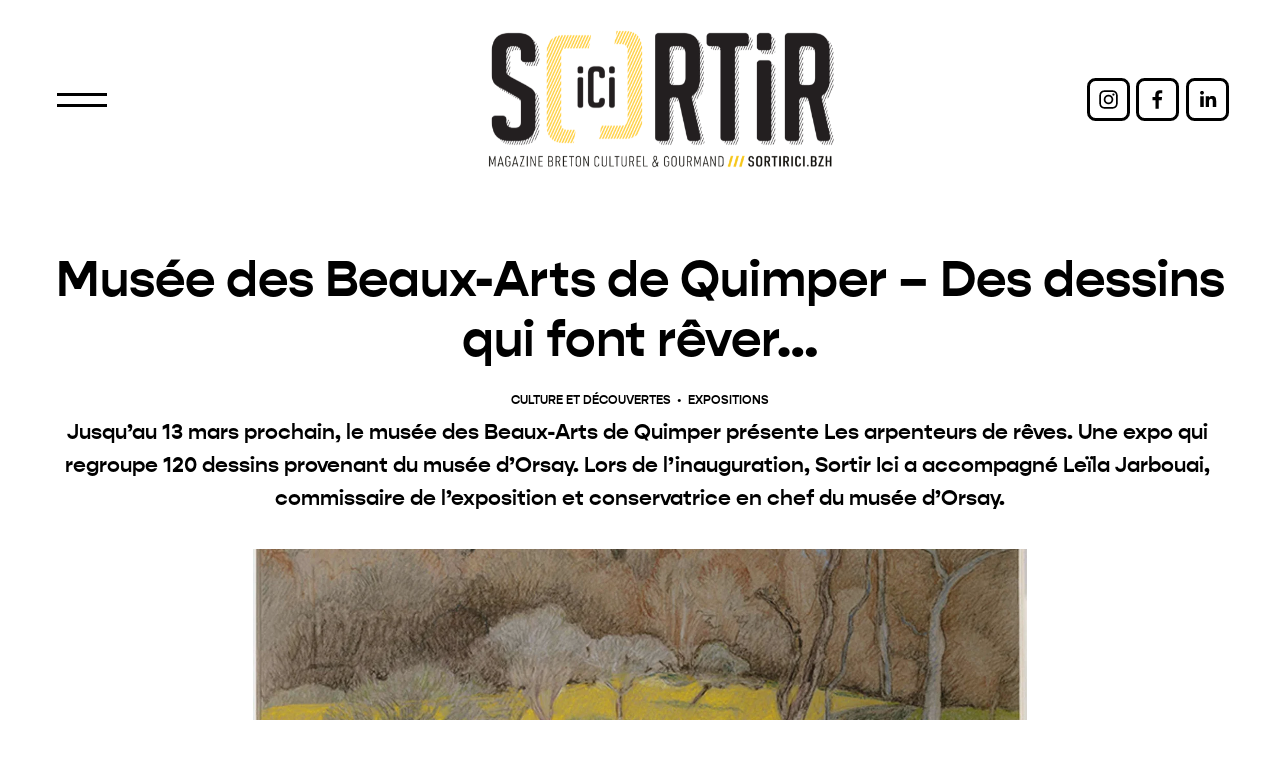

--- FILE ---
content_type: text/html;charset=utf-8
request_url: https://www.sortirici.bzh/culture-et-decouvertes/musee-des-beaux-arts-de-quimper-des-dessins-qui-font-rever
body_size: 37646
content:
<!doctype html>
<html xmlns:og="http://opengraphprotocol.org/schema/" xmlns:fb="http://www.facebook.com/2008/fbml" lang="fr-FR"  >
  <head>
    <meta http-equiv="X-UA-Compatible" content="IE=edge,chrome=1">
    <meta name="viewport" content="width=device-width, initial-scale=1">
    <!-- This is Squarespace. --><!-- sortir-ici -->
<base href="">
<meta charset="utf-8" />
<title>Focus Culturel de Sortir Ici. Les Arpenteurs de Rêves au Musée de Quimper &mdash; Sortir Ici - Votre Magazine Breton Culturel et Gourmand</title>
<meta http-equiv="Accept-CH" content="Sec-CH-UA-Platform-Version, Sec-CH-UA-Model" /><link rel="icon" type="image/x-icon" href="https://images.squarespace-cdn.com/content/v1/658ed9d76222953afce6566b/28bfdcfd-1c50-4cf6-bb6d-090c73f0841f/favicon.ico?format=100w"/>
<link rel="canonical" href="https://www.sortirici.bzh/culture-et-decouvertes/musee-des-beaux-arts-de-quimper-des-dessins-qui-font-rever"/>
<meta property="og:site_name" content="Sortir Ici - Votre Magazine Breton Culturel et Gourmand"/>
<meta property="og:title" content="Focus Culturel de Sortir Ici. Les Arpenteurs de Rêves au Musée de Quimper &mdash; Sortir Ici - Votre Magazine Breton Culturel et Gourmand"/>
<meta property="og:latitude" content="47.752189"/>
<meta property="og:longitude" content="-3.3651543"/>
<meta property="og:street-address" content="28 Boulevard Franchet d&#39;Esperey"/>
<meta property="og:locality" content="Lorient"/>
<meta property="og:region" content="Bretagne"/>
<meta property="og:postal-code" content="56100"/>
<meta property="og:country-name" content="France"/>
<meta property="og:url" content="https://www.sortirici.bzh/culture-et-decouvertes/musee-des-beaux-arts-de-quimper-des-dessins-qui-font-rever"/>
<meta property="og:type" content="article"/>
<meta property="og:description" content="Explorez l'exposition 'Les Arpenteurs de Rêves' au Musée des Beaux-Arts de Quimper, présentant 120 dessins du XIXe siècle du musée d’Orsay. Suivez un voyage artistique à travers cinq sections thématiques, découvrant l'imagination et la créativité des artistes célèbres comme Courbet et Degas. Une exp"/>
<meta property="og:image" content="http://static1.squarespace.com/static/658ed9d76222953afce6566b/66cd5f32f10f3121c51a0118/65d3232feab67256752de365/1708734195062/Sortir+Ici+-+Muse%CC%81e+des+Beaux-Arts+de+Quimper-6.jpg?format=1500w"/>
<meta property="og:image:width" content="1500"/>
<meta property="og:image:height" content="910"/>
<meta itemprop="name" content="Focus Culturel de Sortir Ici. Les Arpenteurs de Rêves au Musée de Quimper — Sortir Ici - Votre Magazine Breton Culturel et Gourmand"/>
<meta itemprop="url" content="https://www.sortirici.bzh/culture-et-decouvertes/musee-des-beaux-arts-de-quimper-des-dessins-qui-font-rever"/>
<meta itemprop="description" content="Explorez l'exposition 'Les Arpenteurs de Rêves' au Musée des Beaux-Arts de Quimper, présentant 120 dessins du XIXe siècle du musée d’Orsay. Suivez un voyage artistique à travers cinq sections thématiques, découvrant l'imagination et la créativité des artistes célèbres comme Courbet et Degas. Une exp"/>
<meta itemprop="thumbnailUrl" content="http://static1.squarespace.com/static/658ed9d76222953afce6566b/66cd5f32f10f3121c51a0118/65d3232feab67256752de365/1708734195062/Sortir+Ici+-+Muse%CC%81e+des+Beaux-Arts+de+Quimper-6.jpg?format=1500w"/>
<link rel="image_src" href="http://static1.squarespace.com/static/658ed9d76222953afce6566b/66cd5f32f10f3121c51a0118/65d3232feab67256752de365/1708734195062/Sortir+Ici+-+Muse%CC%81e+des+Beaux-Arts+de+Quimper-6.jpg?format=1500w" />
<meta itemprop="image" content="http://static1.squarespace.com/static/658ed9d76222953afce6566b/66cd5f32f10f3121c51a0118/65d3232feab67256752de365/1708734195062/Sortir+Ici+-+Muse%CC%81e+des+Beaux-Arts+de+Quimper-6.jpg?format=1500w"/>
<meta itemprop="author" content="Benoît Moreau"/>
<meta itemprop="datePublished" content="2023-01-11T10:45:00+0100"/>
<meta itemprop="dateModified" content="2024-02-24T01:23:15+0100"/>
<meta itemprop="headline" content="Musée des Beaux-Arts de Quimper – Des dessins qui font rêver…"/>
<meta itemprop="publisher" content="Sortir Ici - Votre Magazine Breton Culturel et Gourmand"/>
<meta name="twitter:title" content="Focus Culturel de Sortir Ici. Les Arpenteurs de Rêves au Musée de Quimper — Sortir Ici - Votre Magazine Breton Culturel et Gourmand"/>
<meta name="twitter:image" content="http://static1.squarespace.com/static/658ed9d76222953afce6566b/66cd5f32f10f3121c51a0118/65d3232feab67256752de365/1708734195062/Sortir+Ici+-+Muse%CC%81e+des+Beaux-Arts+de+Quimper-6.jpg?format=1500w"/>
<meta name="twitter:url" content="https://www.sortirici.bzh/culture-et-decouvertes/musee-des-beaux-arts-de-quimper-des-dessins-qui-font-rever"/>
<meta name="twitter:card" content="summary"/>
<meta name="twitter:description" content="Explorez l'exposition 'Les Arpenteurs de Rêves' au Musée des Beaux-Arts de Quimper, présentant 120 dessins du XIXe siècle du musée d’Orsay. Suivez un voyage artistique à travers cinq sections thématiques, découvrant l'imagination et la créativité des artistes célèbres comme Courbet et Degas. Une exp"/>
<meta name="description" content="Explorez l'exposition 'Les Arpenteurs de Rêves' au Musée des Beaux-Arts de 
Quimper, présentant 120 dessins du XIXe siècle du musée d’Orsay. Suivez un 
voyage artistique à travers cinq sections thématiques, découvrant 
l'imagination et la créativité des artistes célèbres comme Courbet et 
Degas. Une expérience immersive dans l'art du dessin jusqu'au 13 mars." />
<link rel="preconnect" href="https://images.squarespace-cdn.com">
<link rel="preconnect" href="https://use.typekit.net" crossorigin>
<link rel="preconnect" href="https://p.typekit.net" crossorigin>
<script type="text/javascript" src="//use.typekit.net/ik/1zZDi1NgNDIBcOLf68OW1q-MzzfKEfE7z7NKcuSBipXfe1JJXnX1IyvhF2jtFRZLFR9tZAboZ2ShwRJk5Q9DjAZRZQjuFRZKe6MKgcizSey8SKGHfO1mMyMMeMb6MKGHfOzmMyMMeM96MKGHfOamMyMMeMS6MKGHfOnmMyMMeMt6MKGHfO_mMyMMegI6MTMgXnc1zbj.js" async fetchpriority="high" onload="try{Typekit.load();}catch(e){} document.documentElement.classList.remove('wf-loading');"></script>
<script>document.documentElement.classList.add('wf-loading')</script>
<style>@keyframes fonts-loading { 0%, 99% { color: transparent; } } html.wf-loading * { animation: fonts-loading 3s; }</style>
<script type="text/javascript" crossorigin="anonymous" defer="true" nomodule="nomodule" src="//assets.squarespace.com/@sqs/polyfiller/1.6/legacy.js"></script>
<script type="text/javascript" crossorigin="anonymous" defer="true" src="//assets.squarespace.com/@sqs/polyfiller/1.6/modern.js"></script>
<script type="text/javascript">SQUARESPACE_ROLLUPS = {};</script>
<script>(function(rollups, name) { if (!rollups[name]) { rollups[name] = {}; } rollups[name].js = ["//assets.squarespace.com/universal/scripts-compressed/extract-css-runtime-22f64a5f1f0082e9-min.fr-FR.js"]; })(SQUARESPACE_ROLLUPS, 'squarespace-extract_css_runtime');</script>
<script crossorigin="anonymous" src="//assets.squarespace.com/universal/scripts-compressed/extract-css-runtime-22f64a5f1f0082e9-min.fr-FR.js" defer ></script><script>(function(rollups, name) { if (!rollups[name]) { rollups[name] = {}; } rollups[name].js = ["//assets.squarespace.com/universal/scripts-compressed/extract-css-moment-js-vendor-e86efab83c4196fe-min.fr-FR.js"]; })(SQUARESPACE_ROLLUPS, 'squarespace-extract_css_moment_js_vendor');</script>
<script crossorigin="anonymous" src="//assets.squarespace.com/universal/scripts-compressed/extract-css-moment-js-vendor-e86efab83c4196fe-min.fr-FR.js" defer ></script><script>(function(rollups, name) { if (!rollups[name]) { rollups[name] = {}; } rollups[name].js = ["//assets.squarespace.com/universal/scripts-compressed/cldr-resource-pack-0d9bc64df9a48ae3-min.fr-FR.js"]; })(SQUARESPACE_ROLLUPS, 'squarespace-cldr_resource_pack');</script>
<script crossorigin="anonymous" src="//assets.squarespace.com/universal/scripts-compressed/cldr-resource-pack-0d9bc64df9a48ae3-min.fr-FR.js" defer ></script><script>(function(rollups, name) { if (!rollups[name]) { rollups[name] = {}; } rollups[name].js = ["//assets.squarespace.com/universal/scripts-compressed/common-vendors-stable-82746be503f27cc5-min.fr-FR.js"]; })(SQUARESPACE_ROLLUPS, 'squarespace-common_vendors_stable');</script>
<script crossorigin="anonymous" src="//assets.squarespace.com/universal/scripts-compressed/common-vendors-stable-82746be503f27cc5-min.fr-FR.js" defer ></script><script>(function(rollups, name) { if (!rollups[name]) { rollups[name] = {}; } rollups[name].js = ["//assets.squarespace.com/universal/scripts-compressed/common-vendors-c72ab2f9ce559b53-min.fr-FR.js"]; })(SQUARESPACE_ROLLUPS, 'squarespace-common_vendors');</script>
<script crossorigin="anonymous" src="//assets.squarespace.com/universal/scripts-compressed/common-vendors-c72ab2f9ce559b53-min.fr-FR.js" defer ></script><script>(function(rollups, name) { if (!rollups[name]) { rollups[name] = {}; } rollups[name].js = ["//assets.squarespace.com/universal/scripts-compressed/common-5912d28fcad31013-min.fr-FR.js"]; })(SQUARESPACE_ROLLUPS, 'squarespace-common');</script>
<script crossorigin="anonymous" src="//assets.squarespace.com/universal/scripts-compressed/common-5912d28fcad31013-min.fr-FR.js" defer ></script><script>(function(rollups, name) { if (!rollups[name]) { rollups[name] = {}; } rollups[name].js = ["//assets.squarespace.com/universal/scripts-compressed/performance-557a73b64a4a7f6c-min.fr-FR.js"]; })(SQUARESPACE_ROLLUPS, 'squarespace-performance');</script>
<script crossorigin="anonymous" src="//assets.squarespace.com/universal/scripts-compressed/performance-557a73b64a4a7f6c-min.fr-FR.js" defer ></script><script data-name="static-context">Static = window.Static || {}; Static.SQUARESPACE_CONTEXT = {"betaFeatureFlags":["use_chained_automations_data","campaigns_discount_section_in_blasts","enable_form_submission_trigger","scripts_defer","campaigns_merch_state","i18n_beta_website_locales","campaigns_discount_section_in_automations","campaigns_new_image_layout_picker","use_react_flow_in_automations_flowchart","campaigns_import_discounts","nested_categories","campaigns_thumbnail_layout","marketing_automations","use_new_data_model_in_non_builder_components","marketing_landing_page","new_stacked_index","contacts_and_campaigns_redesign","member_areas_feature","override_block_styles","supports_versioned_template_assets"],"facebookAppId":"314192535267336","facebookApiVersion":"v6.0","rollups":{"squarespace-announcement-bar":{"js":"//assets.squarespace.com/universal/scripts-compressed/announcement-bar-7f5a30eb966c76e6-min.fr-FR.js"},"squarespace-audio-player":{"css":"//assets.squarespace.com/universal/styles-compressed/audio-player-b05f5197a871c566-min.fr-FR.css","js":"//assets.squarespace.com/universal/scripts-compressed/audio-player-ea1f136f715de807-min.fr-FR.js"},"squarespace-blog-collection-list":{"css":"//assets.squarespace.com/universal/styles-compressed/blog-collection-list-b4046463b72f34e2-min.fr-FR.css","js":"//assets.squarespace.com/universal/scripts-compressed/blog-collection-list-bcd4a24155063b59-min.fr-FR.js"},"squarespace-calendar-block-renderer":{"css":"//assets.squarespace.com/universal/styles-compressed/calendar-block-renderer-b72d08ba4421f5a0-min.fr-FR.css","js":"//assets.squarespace.com/universal/scripts-compressed/calendar-block-renderer-f815af4557cdedba-min.fr-FR.js"},"squarespace-chartjs-helpers":{"css":"//assets.squarespace.com/universal/styles-compressed/chartjs-helpers-96b256171ee039c1-min.fr-FR.css","js":"//assets.squarespace.com/universal/scripts-compressed/chartjs-helpers-fd9607c461eba398-min.fr-FR.js"},"squarespace-comments":{"css":"//assets.squarespace.com/universal/styles-compressed/comments-bf2f022abe9cfde2-min.fr-FR.css","js":"//assets.squarespace.com/universal/scripts-compressed/comments-a24375d9ab2f3744-min.fr-FR.js"},"squarespace-custom-css-popup":{"css":"//assets.squarespace.com/universal/styles-compressed/custom-css-popup-9f11bb6c9f55777b-min.fr-FR.css","js":"//assets.squarespace.com/universal/scripts-compressed/custom-css-popup-43f27260a91ecb8c-min.fr-FR.js"},"squarespace-dialog":{"css":"//assets.squarespace.com/universal/styles-compressed/dialog-f9093f2d526b94df-min.fr-FR.css","js":"//assets.squarespace.com/universal/scripts-compressed/dialog-b6b8b6f4149e2e9e-min.fr-FR.js"},"squarespace-events-collection":{"css":"//assets.squarespace.com/universal/styles-compressed/events-collection-b72d08ba4421f5a0-min.fr-FR.css","js":"//assets.squarespace.com/universal/scripts-compressed/events-collection-59fb59cb07998e48-min.fr-FR.js"},"squarespace-form-rendering-utils":{"js":"//assets.squarespace.com/universal/scripts-compressed/form-rendering-utils-afdb6749af9060e5-min.fr-FR.js"},"squarespace-forms":{"css":"//assets.squarespace.com/universal/styles-compressed/forms-0afd3c6ac30bbab1-min.fr-FR.css","js":"//assets.squarespace.com/universal/scripts-compressed/forms-32ae9f97457d0653-min.fr-FR.js"},"squarespace-gallery-collection-list":{"css":"//assets.squarespace.com/universal/styles-compressed/gallery-collection-list-b4046463b72f34e2-min.fr-FR.css","js":"//assets.squarespace.com/universal/scripts-compressed/gallery-collection-list-60e5fe45fd3ba80a-min.fr-FR.js"},"squarespace-image-zoom":{"css":"//assets.squarespace.com/universal/styles-compressed/image-zoom-b4046463b72f34e2-min.fr-FR.css","js":"//assets.squarespace.com/universal/scripts-compressed/image-zoom-059860933490d017-min.fr-FR.js"},"squarespace-pinterest":{"css":"//assets.squarespace.com/universal/styles-compressed/pinterest-b4046463b72f34e2-min.fr-FR.css","js":"//assets.squarespace.com/universal/scripts-compressed/pinterest-227848cffc6ae408-min.fr-FR.js"},"squarespace-popup-overlay":{"css":"//assets.squarespace.com/universal/styles-compressed/popup-overlay-b742b752f5880972-min.fr-FR.css","js":"//assets.squarespace.com/universal/scripts-compressed/popup-overlay-8a5ebe94f3921c8b-min.fr-FR.js"},"squarespace-product-quick-view":{"css":"//assets.squarespace.com/universal/styles-compressed/product-quick-view-9052fb446c5800ee-min.fr-FR.css","js":"//assets.squarespace.com/universal/scripts-compressed/product-quick-view-83d2c4f62887c863-min.fr-FR.js"},"squarespace-products-collection-item-v2":{"css":"//assets.squarespace.com/universal/styles-compressed/products-collection-item-v2-b4046463b72f34e2-min.fr-FR.css","js":"//assets.squarespace.com/universal/scripts-compressed/products-collection-item-v2-3f4d1c481a27017a-min.fr-FR.js"},"squarespace-products-collection-list-v2":{"css":"//assets.squarespace.com/universal/styles-compressed/products-collection-list-v2-b4046463b72f34e2-min.fr-FR.css","js":"//assets.squarespace.com/universal/scripts-compressed/products-collection-list-v2-88be29622172315e-min.fr-FR.js"},"squarespace-search-page":{"css":"//assets.squarespace.com/universal/styles-compressed/search-page-90a67fc09b9b32c6-min.fr-FR.css","js":"//assets.squarespace.com/universal/scripts-compressed/search-page-c2ddbd8ea274c78b-min.fr-FR.js"},"squarespace-search-preview":{"js":"//assets.squarespace.com/universal/scripts-compressed/search-preview-1d610110b5493a68-min.fr-FR.js"},"squarespace-simple-liking":{"css":"//assets.squarespace.com/universal/styles-compressed/simple-liking-701bf8bbc05ec6aa-min.fr-FR.css","js":"//assets.squarespace.com/universal/scripts-compressed/simple-liking-643656045932008d-min.fr-FR.js"},"squarespace-social-buttons":{"css":"//assets.squarespace.com/universal/styles-compressed/social-buttons-95032e5fa98e47a5-min.fr-FR.css","js":"//assets.squarespace.com/universal/scripts-compressed/social-buttons-eeae63fa92bcb1aa-min.fr-FR.js"},"squarespace-tourdates":{"css":"//assets.squarespace.com/universal/styles-compressed/tourdates-b4046463b72f34e2-min.fr-FR.css","js":"//assets.squarespace.com/universal/scripts-compressed/tourdates-19ef6515d3436b3d-min.fr-FR.js"},"squarespace-website-overlays-manager":{"css":"//assets.squarespace.com/universal/styles-compressed/website-overlays-manager-07ea5a4e004e6710-min.fr-FR.css","js":"//assets.squarespace.com/universal/scripts-compressed/website-overlays-manager-d3bae9a028b25f62-min.fr-FR.js"}},"pageType":50,"website":{"id":"658ed9d76222953afce6566b","identifier":"sortir-ici","websiteType":1,"contentModifiedOn":1766575353545,"cloneable":false,"hasBeenCloneable":false,"siteStatus":{},"language":"fr-FR","translationLocale":"fr-FR","formattingLocale":"fr-FR","timeZone":"Europe/Paris","machineTimeZoneOffset":3600000,"timeZoneOffset":3600000,"timeZoneAbbr":"CET","siteTitle":"Sortir Ici - Votre Magazine Breton Culturel et Gourmand","fullSiteTitle":"Focus Culturel de Sortir Ici. Les Arpenteurs de R\u00EAves au Mus\u00E9e de Quimper \u2014 Sortir Ici - Votre Magazine Breton Culturel et Gourmand","location":{"mapLat":47.752189,"mapLng":-3.3651543,"addressTitle":"Sortir Ici","addressLine1":"28 Boulevard Franchet d'Esperey","addressLine2":"Lorient, Bretagne, 56100","addressCountry":"France"},"logoImageId":"65a6b5e780fc940a4276e11b","mobileLogoImageId":"65a6b5ef7e07a149afeaef18","socialLogoImageId":"65b4dfc7419b171aacc91663","shareButtonOptions":{"1":true,"8":true,"7":true,"6":true,"3":true,"4":true,"2":true},"logoImageUrl":"//images.squarespace-cdn.com/content/v1/658ed9d76222953afce6566b/e7d38e61-64cf-4454-9122-ee9c1ae39c6c/Sortir+Ici+Logo.png","mobileLogoImageUrl":"//images.squarespace-cdn.com/content/v1/658ed9d76222953afce6566b/e7d38e61-64cf-4454-9122-ee9c1ae39c6c/Sortir+Ici+Logo.png","socialLogoImageUrl":"//images.squarespace-cdn.com/content/v1/658ed9d76222953afce6566b/98aeab0a-f080-49c7-bef9-a4699a041afe/Sortir+Ici+Magazine+Culturel+Dans+le+Morbihan+et+le+Finiste%CC%80re.jpg","authenticUrl":"https://www.sortirici.bzh","internalUrl":"https://sortir-ici.squarespace.com","baseUrl":"https://www.sortirici.bzh","primaryDomain":"www.sortirici.bzh","sslSetting":3,"isHstsEnabled":true,"socialAccounts":[{"serviceId":64,"screenname":"Instagram","addedOn":1704124595261,"profileUrl":"https://www.instagram.com/sortir.ici/","iconEnabled":true,"serviceName":"instagram-unauth"},{"serviceId":60,"screenname":"Facebook","addedOn":1704124772381,"profileUrl":"https://www.facebook.com/sortir.ici","iconEnabled":true,"serviceName":"facebook-unauth"},{"serviceId":65,"screenname":"LinkedIn","addedOn":1734520586953,"profileUrl":"https://www.linkedin.com/company/sortir-ici/","iconEnabled":true,"serviceName":"linkedin-unauth"}],"typekitId":"","statsMigrated":false,"imageMetadataProcessingEnabled":true,"screenshotId":"4c548781d382ebdae900fcb48c5c4913e862c9847c540a6d81f761ff2ab0a7d8","captchaSettings":{"siteKey":"","enabledForDonations":false},"showOwnerLogin":false},"websiteSettings":{"id":"658ed9d76222953afce6566e","websiteId":"658ed9d76222953afce6566b","subjects":[],"country":"FR","state":"","simpleLikingEnabled":true,"mobileInfoBarSettings":{"isContactEmailEnabled":false,"isContactPhoneNumberEnabled":false,"isLocationEnabled":false,"isBusinessHoursEnabled":false},"announcementBarSettings":{"style":1,"text":"<p class=\"\" data-rte-preserve-empty=\"true\" style=\"white-space:pre-wrap;\">Toute l\u2019\u00E9quipe de Sortir Ici vous souhaite une excellente ann\u00E9e 2025 !</p>"},"popupOverlaySettings":{"style":1,"showOnScroll":false,"scrollPercentage":25,"showOnTimer":true,"timerDelay":0,"showUntilSignup":false,"displayFrequency":1,"enableMobile":true,"enabledPages":["658ede7d96416857134e5425","658ede386f18a203669b256e","658edd5144189d1cbb92eae2","659e7ed3c5d11a4adbc177b1","66cd5f32f10f3121c51a0118","66ce1f2f95d5f82ec3d8e78b","66ce248786e50b50463f82ab","66ce27fb83ff967981ede9a7"],"showOnAllPages":true,"version":3},"commentLikesAllowed":true,"commentAnonAllowed":true,"commentThreaded":true,"commentApprovalRequired":true,"commentAvatarsOn":true,"commentSortType":2,"commentFlagThreshold":0,"commentFlagsAllowed":true,"commentEnableByDefault":true,"commentDisableAfterDaysDefault":0,"disqusShortname":"","commentsEnabled":false,"contactPhoneNumber":"02 97 84 47 84","businessHours":{"monday":{"text":"09:00 - 12:00, 14:00 - 18:00 ","ranges":[{"from":540,"to":720},{"from":840,"to":1080}]},"tuesday":{"text":"09:00 - 12:00, 14:00 - 18:00 ","ranges":[{"from":540,"to":720},{"from":840,"to":1080}]},"wednesday":{"text":"09:00 - 12:00, 14:00 - 18:00 ","ranges":[{"from":540,"to":720},{"from":840,"to":1080}]},"thursday":{"text":"09:00 - 12:00, 14:00 - 18:00 ","ranges":[{"from":540,"to":720},{"from":840,"to":1080}]},"friday":{"text":"09:00 - 12:00, 14:00 - 18:00 ","ranges":[{"from":540,"to":720},{"from":840,"to":1080}]},"saturday":{"text":"Ferm\u00E9","ranges":[{}]},"sunday":{"text":"Ferm\u00E9","ranges":[{}]}},"storeSettings":{"returnPolicy":null,"termsOfService":null,"privacyPolicy":null,"expressCheckout":false,"continueShoppingLinkUrl":"/","useLightCart":false,"showNoteField":false,"shippingCountryDefaultValue":"US","billToShippingDefaultValue":false,"showShippingPhoneNumber":true,"isShippingPhoneRequired":false,"showBillingPhoneNumber":true,"isBillingPhoneRequired":false,"currenciesSupported":["USD","CAD","GBP","AUD","EUR","CHF","NOK","SEK","DKK","NZD","SGD","MXN","HKD","CZK","ILS","MYR","RUB","PHP","PLN","THB","BRL","ARS","COP","IDR","INR","JPY","ZAR"],"defaultCurrency":"USD","selectedCurrency":"EUR","measurementStandard":2,"showCustomCheckoutForm":false,"checkoutPageMarketingOptInEnabled":true,"enableMailingListOptInByDefault":false,"sameAsRetailLocation":false,"merchandisingSettings":{"scarcityEnabledOnProductItems":false,"scarcityEnabledOnProductBlocks":false,"scarcityMessageType":"DEFAULT_SCARCITY_MESSAGE","scarcityThreshold":10,"multipleQuantityAllowedForServices":true,"restockNotificationsEnabled":false,"restockNotificationsSuccessText":"","restockNotificationsMailingListSignUpEnabled":false,"relatedProductsEnabled":false,"relatedProductsOrdering":"random","soldOutVariantsDropdownDisabled":false,"productComposerOptedIn":false,"productComposerABTestOptedOut":false,"productReviewsEnabled":false},"minimumOrderSubtotalEnabled":false,"minimumOrderSubtotal":{"currency":"EUR","value":"0.00"},"isLive":false,"multipleQuantityAllowedForServices":true},"useEscapeKeyToLogin":false,"ssBadgeType":1,"ssBadgePosition":4,"ssBadgeVisibility":1,"ssBadgeDevices":1,"pinterestOverlayOptions":{"mode":"disabled"},"userAccountsSettings":{"loginAllowed":false,"signupAllowed":false}},"cookieSettings":{"isCookieBannerEnabled":true,"isRestrictiveCookiePolicyEnabled":true,"cookieBannerText":"En utilisant ce site, vous acceptez notre utilisation des cookies. Nous utilisons des cookies pour vous fournir une exp\u00E9rience am\u00E9lior\u00E9e et pour optimiser le bon fonctionnement de notre site web.","cookieBannerVariant":"BAR","cookieBannerPosition":"BOTTOM","cookieBannerCtaVariant":"BUTTON","cookieBannerCtaText":"Accepter","cookieBannerAcceptType":"OPT_IN_AND_OUT","cookieBannerOptOutCtaText":"Refuser","cookieBannerHasOptOut":true,"cookieBannerHasManageCookies":true,"cookieBannerManageCookiesLabel":"G\u00E9rer","cookieBannerSavedPreferencesText":"Pr\u00E9f\u00E9rences en mati\u00E8re de cookies","cookieBannerSavedPreferencesLayout":"SUB_FOOTER"},"websiteCloneable":false,"collection":{"title":"Culture et D\u00E9couvertes","id":"66cd5f32f10f3121c51a0118","fullUrl":"/culture-et-decouvertes","type":1,"permissionType":1},"item":{"title":"Mus\u00E9e des Beaux-Arts de Quimper \u2013 Des dessins qui font r\u00EAver\u2026","id":"65d3232feab67256752de365","fullUrl":"/culture-et-decouvertes/musee-des-beaux-arts-de-quimper-des-dessins-qui-font-rever","publicCommentCount":0,"commentState":2,"recordType":1},"subscribed":false,"appDomain":"squarespace.com","templateTweakable":true,"tweakJSON":{"form-use-theme-colors":"true","header-logo-height":"153px","header-mobile-logo-max-height":"75px","header-vert-padding":"2vw","header-width":"Full","maxPageWidth":"2606px","mobile-header-vert-padding":"6vw","pagePadding":"4vw","tweak-blog-alternating-side-by-side-image-aspect-ratio":"1:1 Square","tweak-blog-alternating-side-by-side-image-spacing":"6%","tweak-blog-alternating-side-by-side-meta-spacing":"20px","tweak-blog-alternating-side-by-side-primary-meta":"Categories","tweak-blog-alternating-side-by-side-read-more-spacing":"20px","tweak-blog-alternating-side-by-side-secondary-meta":"Date","tweak-blog-basic-grid-columns":"3","tweak-blog-basic-grid-image-aspect-ratio":"3:2 Standard","tweak-blog-basic-grid-image-spacing":"20px","tweak-blog-basic-grid-meta-spacing":"21px","tweak-blog-basic-grid-primary-meta":"Categories","tweak-blog-basic-grid-read-more-spacing":"20px","tweak-blog-basic-grid-secondary-meta":"None","tweak-blog-item-custom-width":"75","tweak-blog-item-show-author-profile":"false","tweak-blog-item-width":"Wide","tweak-blog-masonry-columns":"3","tweak-blog-masonry-horizontal-spacing":"30px","tweak-blog-masonry-image-spacing":"20px","tweak-blog-masonry-meta-spacing":"20px","tweak-blog-masonry-primary-meta":"Categories","tweak-blog-masonry-read-more-spacing":"20px","tweak-blog-masonry-secondary-meta":"None","tweak-blog-masonry-vertical-spacing":"30px","tweak-blog-side-by-side-image-aspect-ratio":"1:1 Square","tweak-blog-side-by-side-image-spacing":"6%","tweak-blog-side-by-side-meta-spacing":"20px","tweak-blog-side-by-side-primary-meta":"Categories","tweak-blog-side-by-side-read-more-spacing":"20px","tweak-blog-side-by-side-secondary-meta":"Date","tweak-blog-single-column-image-spacing":"50px","tweak-blog-single-column-meta-spacing":"0px","tweak-blog-single-column-primary-meta":"Date","tweak-blog-single-column-read-more-spacing":"0px","tweak-blog-single-column-secondary-meta":"Categories","tweak-events-stacked-show-thumbnails":"true","tweak-events-stacked-thumbnail-size":"3:2 Standard","tweak-fixed-header":"true","tweak-fixed-header-style":"Basic","tweak-global-animations-animation-curve":"ease","tweak-global-animations-animation-delay":"0.1s","tweak-global-animations-animation-duration":"0.1s","tweak-global-animations-animation-style":"fade","tweak-global-animations-animation-type":"none","tweak-global-animations-complexity-level":"detailed","tweak-global-animations-enabled":"false","tweak-portfolio-grid-basic-custom-height":"50","tweak-portfolio-grid-overlay-custom-height":"50","tweak-portfolio-hover-follow-acceleration":"10%","tweak-portfolio-hover-follow-animation-duration":"Fast","tweak-portfolio-hover-follow-animation-type":"Fade","tweak-portfolio-hover-follow-delimiter":"Bullet","tweak-portfolio-hover-follow-front":"false","tweak-portfolio-hover-follow-layout":"Inline","tweak-portfolio-hover-follow-size":"50","tweak-portfolio-hover-follow-text-spacing-x":"1.5","tweak-portfolio-hover-follow-text-spacing-y":"1.5","tweak-portfolio-hover-static-animation-duration":"Fast","tweak-portfolio-hover-static-animation-type":"Fade","tweak-portfolio-hover-static-delimiter":"Hyphen","tweak-portfolio-hover-static-front":"true","tweak-portfolio-hover-static-layout":"Inline","tweak-portfolio-hover-static-size":"50","tweak-portfolio-hover-static-text-spacing-x":"1.5","tweak-portfolio-hover-static-text-spacing-y":"1.5","tweak-portfolio-index-background-animation-duration":"Medium","tweak-portfolio-index-background-animation-type":"Fade","tweak-portfolio-index-background-custom-height":"50","tweak-portfolio-index-background-delimiter":"None","tweak-portfolio-index-background-height":"Large","tweak-portfolio-index-background-horizontal-alignment":"Center","tweak-portfolio-index-background-link-format":"Stacked","tweak-portfolio-index-background-persist":"false","tweak-portfolio-index-background-vertical-alignment":"Middle","tweak-portfolio-index-background-width":"Full","tweak-product-basic-item-click-action":"None","tweak-product-basic-item-gallery-aspect-ratio":"3:4 Three-Four (Vertical)","tweak-product-basic-item-gallery-design":"Slideshow","tweak-product-basic-item-gallery-width":"50%","tweak-product-basic-item-hover-action":"None","tweak-product-basic-item-image-spacing":"2vw","tweak-product-basic-item-image-zoom-factor":"2","tweak-product-basic-item-product-variant-display":"Dropdown","tweak-product-basic-item-thumbnail-placement":"Side","tweak-product-basic-item-variant-picker-layout":"Dropdowns","tweak-products-add-to-cart-button":"false","tweak-products-columns":"2","tweak-products-gutter-column":"2vw","tweak-products-gutter-row":"2vw","tweak-products-header-text-alignment":"Middle","tweak-products-image-aspect-ratio":"2:3 Standard (Vertical)","tweak-products-image-text-spacing":"0.5vw","tweak-products-mobile-columns":"1","tweak-products-text-alignment":"Left","tweak-products-width":"Full","tweak-transparent-header":"false"},"templateId":"5c5a519771c10ba3470d8101","templateVersion":"7.1","pageFeatures":[1,2,4],"gmRenderKey":"QUl6YVN5Q0JUUk9xNkx1dkZfSUUxcjQ2LVQ0QWVUU1YtMGQ3bXk4","templateScriptsRootUrl":"https://static1.squarespace.com/static/vta/5c5a519771c10ba3470d8101/scripts/","impersonatedSession":false,"tzData":{"zones":[[60,"EU","CE%sT",null]],"rules":{"EU":[[1981,"max",null,"Mar","lastSun","1:00u","1:00","S"],[1996,"max",null,"Oct","lastSun","1:00u","0",null]]}},"showAnnouncementBar":false,"recaptchaEnterpriseContext":{"recaptchaEnterpriseSiteKey":"6LdDFQwjAAAAAPigEvvPgEVbb7QBm-TkVJdDTlAv"},"i18nContext":{"timeZoneData":{"id":"Europe/Paris","name":"heure d\u2019Europe centrale"}},"env":"PRODUCTION","visitorFormContext":{"formFieldFormats":{"countries":[{"name":"Afghanistan","code":"AF","phoneCode":"+93"},{"name":"Afrique du Sud","code":"ZA","phoneCode":"+27"},{"name":"Albanie","code":"AL","phoneCode":"+355"},{"name":"Alg\u00E9rie","code":"DZ","phoneCode":"+213"},{"name":"Allemagne","code":"DE","phoneCode":"+49"},{"name":"Andorre","code":"AD","phoneCode":"+376"},{"name":"Angola","code":"AO","phoneCode":"+244"},{"name":"Anguilla","code":"AI","phoneCode":"+1"},{"name":"Antigua-et-Barbuda","code":"AG","phoneCode":"+1"},{"name":"Arabie saoudite","code":"SA","phoneCode":"+966"},{"name":"Argentine","code":"AR","phoneCode":"+54"},{"name":"Arm\u00E9nie","code":"AM","phoneCode":"+374"},{"name":"Aruba","code":"AW","phoneCode":"+297"},{"name":"Australie","code":"AU","phoneCode":"+61"},{"name":"Autriche","code":"AT","phoneCode":"+43"},{"name":"Azerba\u00EFdjan","code":"AZ","phoneCode":"+994"},{"name":"Bahamas","code":"BS","phoneCode":"+1"},{"name":"Bahre\u00EFn","code":"BH","phoneCode":"+973"},{"name":"Bangladesh","code":"BD","phoneCode":"+880"},{"name":"Barbade","code":"BB","phoneCode":"+1"},{"name":"Belgique","code":"BE","phoneCode":"+32"},{"name":"Belize","code":"BZ","phoneCode":"+501"},{"name":"B\u00E9nin","code":"BJ","phoneCode":"+229"},{"name":"Bermudes","code":"BM","phoneCode":"+1"},{"name":"Bhoutan","code":"BT","phoneCode":"+975"},{"name":"Bi\u00E9lorussie","code":"BY","phoneCode":"+375"},{"name":"Bolivie","code":"BO","phoneCode":"+591"},{"name":"Bosnie-Herz\u00E9govine","code":"BA","phoneCode":"+387"},{"name":"Botswana","code":"BW","phoneCode":"+267"},{"name":"Br\u00E9sil","code":"BR","phoneCode":"+55"},{"name":"Brunei","code":"BN","phoneCode":"+673"},{"name":"Bulgarie","code":"BG","phoneCode":"+359"},{"name":"Burkina Faso","code":"BF","phoneCode":"+226"},{"name":"Burundi","code":"BI","phoneCode":"+257"},{"name":"Cambodge","code":"KH","phoneCode":"+855"},{"name":"Cameroun","code":"CM","phoneCode":"+237"},{"name":"Canada","code":"CA","phoneCode":"+1"},{"name":"Cap-Vert","code":"CV","phoneCode":"+238"},{"name":"Chili","code":"CL","phoneCode":"+56"},{"name":"Chine","code":"CN","phoneCode":"+86"},{"name":"Chypre","code":"CY","phoneCode":"+357"},{"name":"Colombie","code":"CO","phoneCode":"+57"},{"name":"Comores","code":"KM","phoneCode":"+269"},{"name":"Congo-Brazzaville","code":"CG","phoneCode":"+242"},{"name":"Congo-Kinshasa","code":"CD","phoneCode":"+243"},{"name":"Cor\u00E9e du Nord","code":"KP","phoneCode":"+850"},{"name":"Cor\u00E9e du Sud","code":"KR","phoneCode":"+82"},{"name":"Costa Rica","code":"CR","phoneCode":"+506"},{"name":"C\u00F4te d\u2019Ivoire","code":"CI","phoneCode":"+225"},{"name":"Croatie","code":"HR","phoneCode":"+385"},{"name":"Cuba","code":"CU","phoneCode":"+53"},{"name":"Cura\u00E7ao","code":"CW","phoneCode":"+599"},{"name":"Danemark","code":"DK","phoneCode":"+45"},{"name":"Djibouti","code":"DJ","phoneCode":"+253"},{"name":"Dominique","code":"DM","phoneCode":"+1"},{"name":"\u00C9gypte","code":"EG","phoneCode":"+20"},{"name":"\u00C9mirats arabes unis","code":"AE","phoneCode":"+971"},{"name":"\u00C9quateur","code":"EC","phoneCode":"+593"},{"name":"\u00C9rythr\u00E9e","code":"ER","phoneCode":"+291"},{"name":"Espagne","code":"ES","phoneCode":"+34"},{"name":"Estonie","code":"EE","phoneCode":"+372"},{"name":"Eswatini","code":"SZ","phoneCode":"+268"},{"name":"\u00C9tat de la Cit\u00E9 du Vatican","code":"VA","phoneCode":"+39"},{"name":"\u00C9tats-Unis","code":"US","phoneCode":"+1"},{"name":"\u00C9thiopie","code":"ET","phoneCode":"+251"},{"name":"Fidji","code":"FJ","phoneCode":"+679"},{"name":"Finlande","code":"FI","phoneCode":"+358"},{"name":"France","code":"FR","phoneCode":"+33"},{"name":"Gabon","code":"GA","phoneCode":"+241"},{"name":"Gambie","code":"GM","phoneCode":"+220"},{"name":"G\u00E9orgie","code":"GE","phoneCode":"+995"},{"name":"Ghana","code":"GH","phoneCode":"+233"},{"name":"Gibraltar","code":"GI","phoneCode":"+350"},{"name":"Gr\u00E8ce","code":"GR","phoneCode":"+30"},{"name":"Grenade","code":"GD","phoneCode":"+1"},{"name":"Groenland","code":"GL","phoneCode":"+299"},{"name":"Guadeloupe","code":"GP","phoneCode":"+590"},{"name":"Guam","code":"GU","phoneCode":"+1"},{"name":"Guatemala","code":"GT","phoneCode":"+502"},{"name":"Guernesey","code":"GG","phoneCode":"+44"},{"name":"Guin\u00E9e","code":"GN","phoneCode":"+224"},{"name":"Guin\u00E9e-Bissau","code":"GW","phoneCode":"+245"},{"name":"Guin\u00E9e \u00E9quatoriale","code":"GQ","phoneCode":"+240"},{"name":"Guyana","code":"GY","phoneCode":"+592"},{"name":"Guyane fran\u00E7aise","code":"GF","phoneCode":"+594"},{"name":"Ha\u00EFti","code":"HT","phoneCode":"+509"},{"name":"Honduras","code":"HN","phoneCode":"+504"},{"name":"Hongrie","code":"HU","phoneCode":"+36"},{"name":"\u00CEle Christmas","code":"CX","phoneCode":"+61"},{"name":"\u00CEle de l\u2019Ascension","code":"AC","phoneCode":"+247"},{"name":"\u00CEle de Man","code":"IM","phoneCode":"+44"},{"name":"\u00CEle Norfolk","code":"NF","phoneCode":"+672"},{"name":"\u00CEles \u00C5land","code":"AX","phoneCode":"+358"},{"name":"\u00CEles Ca\u00EFmans","code":"KY","phoneCode":"+1"},{"name":"\u00CEles Cocos","code":"CC","phoneCode":"+61"},{"name":"\u00CEles Cook","code":"CK","phoneCode":"+682"},{"name":"\u00CEles F\u00E9ro\u00E9","code":"FO","phoneCode":"+298"},{"name":"\u00CEles Malouines","code":"FK","phoneCode":"+500"},{"name":"\u00CEles Mariannes du Nord","code":"MP","phoneCode":"+1"},{"name":"\u00CEles Marshall","code":"MH","phoneCode":"+692"},{"name":"\u00CEles Salomon","code":"SB","phoneCode":"+677"},{"name":"\u00CEles Turques-et-Ca\u00EFques","code":"TC","phoneCode":"+1"},{"name":"\u00CEles Vierges britanniques","code":"VG","phoneCode":"+1"},{"name":"\u00CEles Vierges des \u00C9tats-Unis","code":"VI","phoneCode":"+1"},{"name":"Inde","code":"IN","phoneCode":"+91"},{"name":"Indon\u00E9sie","code":"ID","phoneCode":"+62"},{"name":"Irak","code":"IQ","phoneCode":"+964"},{"name":"Iran","code":"IR","phoneCode":"+98"},{"name":"Irlande","code":"IE","phoneCode":"+353"},{"name":"Islande","code":"IS","phoneCode":"+354"},{"name":"Isra\u00EBl","code":"IL","phoneCode":"+972"},{"name":"Italie","code":"IT","phoneCode":"+39"},{"name":"Jama\u00EFque","code":"JM","phoneCode":"+1"},{"name":"Japon","code":"JP","phoneCode":"+81"},{"name":"Jersey","code":"JE","phoneCode":"+44"},{"name":"Jordanie","code":"JO","phoneCode":"+962"},{"name":"Kazakhstan","code":"KZ","phoneCode":"+7"},{"name":"Kenya","code":"KE","phoneCode":"+254"},{"name":"Kirghizstan","code":"KG","phoneCode":"+996"},{"name":"Kiribati","code":"KI","phoneCode":"+686"},{"name":"Kosovo","code":"XK","phoneCode":"+383"},{"name":"Kowe\u00EFt","code":"KW","phoneCode":"+965"},{"name":"Laos","code":"LA","phoneCode":"+856"},{"name":"La R\u00E9union","code":"RE","phoneCode":"+262"},{"name":"Lesotho","code":"LS","phoneCode":"+266"},{"name":"Lettonie","code":"LV","phoneCode":"+371"},{"name":"Liban","code":"LB","phoneCode":"+961"},{"name":"Liberia","code":"LR","phoneCode":"+231"},{"name":"Libye","code":"LY","phoneCode":"+218"},{"name":"Liechtenstein","code":"LI","phoneCode":"+423"},{"name":"Lituanie","code":"LT","phoneCode":"+370"},{"name":"Luxembourg","code":"LU","phoneCode":"+352"},{"name":"Mac\u00E9doine du Nord","code":"MK","phoneCode":"+389"},{"name":"Madagascar","code":"MG","phoneCode":"+261"},{"name":"Malaisie","code":"MY","phoneCode":"+60"},{"name":"Malawi","code":"MW","phoneCode":"+265"},{"name":"Maldives","code":"MV","phoneCode":"+960"},{"name":"Mali","code":"ML","phoneCode":"+223"},{"name":"Malte","code":"MT","phoneCode":"+356"},{"name":"Maroc","code":"MA","phoneCode":"+212"},{"name":"Martinique","code":"MQ","phoneCode":"+596"},{"name":"Maurice","code":"MU","phoneCode":"+230"},{"name":"Mauritanie","code":"MR","phoneCode":"+222"},{"name":"Mayotte","code":"YT","phoneCode":"+262"},{"name":"Mexique","code":"MX","phoneCode":"+52"},{"name":"Micron\u00E9sie","code":"FM","phoneCode":"+691"},{"name":"Moldavie","code":"MD","phoneCode":"+373"},{"name":"Monaco","code":"MC","phoneCode":"+377"},{"name":"Mongolie","code":"MN","phoneCode":"+976"},{"name":"Mont\u00E9n\u00E9gro","code":"ME","phoneCode":"+382"},{"name":"Montserrat","code":"MS","phoneCode":"+1"},{"name":"Mozambique","code":"MZ","phoneCode":"+258"},{"name":"Myanmar (Birmanie)","code":"MM","phoneCode":"+95"},{"name":"Namibie","code":"NA","phoneCode":"+264"},{"name":"Nauru","code":"NR","phoneCode":"+674"},{"name":"N\u00E9pal","code":"NP","phoneCode":"+977"},{"name":"Nicaragua","code":"NI","phoneCode":"+505"},{"name":"Niger","code":"NE","phoneCode":"+227"},{"name":"Nigeria","code":"NG","phoneCode":"+234"},{"name":"Niue","code":"NU","phoneCode":"+683"},{"name":"Norv\u00E8ge","code":"NO","phoneCode":"+47"},{"name":"Nouvelle-Cal\u00E9donie","code":"NC","phoneCode":"+687"},{"name":"Nouvelle-Z\u00E9lande","code":"NZ","phoneCode":"+64"},{"name":"Oman","code":"OM","phoneCode":"+968"},{"name":"Ouganda","code":"UG","phoneCode":"+256"},{"name":"Ouzb\u00E9kistan","code":"UZ","phoneCode":"+998"},{"name":"Pakistan","code":"PK","phoneCode":"+92"},{"name":"Palaos","code":"PW","phoneCode":"+680"},{"name":"Panama","code":"PA","phoneCode":"+507"},{"name":"Papouasie-Nouvelle-Guin\u00E9e","code":"PG","phoneCode":"+675"},{"name":"Paraguay","code":"PY","phoneCode":"+595"},{"name":"Pays-Bas","code":"NL","phoneCode":"+31"},{"name":"Pays-Bas carib\u00E9ens","code":"BQ","phoneCode":"+599"},{"name":"P\u00E9rou","code":"PE","phoneCode":"+51"},{"name":"Philippines","code":"PH","phoneCode":"+63"},{"name":"Pologne","code":"PL","phoneCode":"+48"},{"name":"Polyn\u00E9sie fran\u00E7aise","code":"PF","phoneCode":"+689"},{"name":"Porto Rico","code":"PR","phoneCode":"+1"},{"name":"Portugal","code":"PT","phoneCode":"+351"},{"name":"Qatar","code":"QA","phoneCode":"+974"},{"name":"R.A.S. chinoise de Hong Kong","code":"HK","phoneCode":"+852"},{"name":"R.A.S. chinoise de Macao","code":"MO","phoneCode":"+853"},{"name":"R\u00E9publique centrafricaine","code":"CF","phoneCode":"+236"},{"name":"R\u00E9publique dominicaine","code":"DO","phoneCode":"+1"},{"name":"Roumanie","code":"RO","phoneCode":"+40"},{"name":"Royaume-Uni","code":"GB","phoneCode":"+44"},{"name":"Russie","code":"RU","phoneCode":"+7"},{"name":"Rwanda","code":"RW","phoneCode":"+250"},{"name":"Sahara occidental","code":"EH","phoneCode":"+212"},{"name":"Saint-Barth\u00E9lemy","code":"BL","phoneCode":"+590"},{"name":"Saint-Christophe-et-Ni\u00E9v\u00E8s","code":"KN","phoneCode":"+1"},{"name":"Sainte-H\u00E9l\u00E8ne","code":"SH","phoneCode":"+290"},{"name":"Sainte-Lucie","code":"LC","phoneCode":"+1"},{"name":"Saint-Marin","code":"SM","phoneCode":"+378"},{"name":"Saint-Martin","code":"MF","phoneCode":"+590"},{"name":"Saint-Martin (partie n\u00E9erlandaise)","code":"SX","phoneCode":"+1"},{"name":"Saint-Pierre-et-Miquelon","code":"PM","phoneCode":"+508"},{"name":"Saint-Vincent-et-les Grenadines","code":"VC","phoneCode":"+1"},{"name":"Salvador","code":"SV","phoneCode":"+503"},{"name":"Samoa","code":"WS","phoneCode":"+685"},{"name":"Samoa am\u00E9ricaines","code":"AS","phoneCode":"+1"},{"name":"Sao Tom\u00E9-et-Principe","code":"ST","phoneCode":"+239"},{"name":"S\u00E9n\u00E9gal","code":"SN","phoneCode":"+221"},{"name":"Serbie","code":"RS","phoneCode":"+381"},{"name":"Seychelles","code":"SC","phoneCode":"+248"},{"name":"Sierra Leone","code":"SL","phoneCode":"+232"},{"name":"Singapour","code":"SG","phoneCode":"+65"},{"name":"Slovaquie","code":"SK","phoneCode":"+421"},{"name":"Slov\u00E9nie","code":"SI","phoneCode":"+386"},{"name":"Somalie","code":"SO","phoneCode":"+252"},{"name":"Soudan","code":"SD","phoneCode":"+249"},{"name":"Soudan du Sud","code":"SS","phoneCode":"+211"},{"name":"Sri Lanka","code":"LK","phoneCode":"+94"},{"name":"Su\u00E8de","code":"SE","phoneCode":"+46"},{"name":"Suisse","code":"CH","phoneCode":"+41"},{"name":"Suriname","code":"SR","phoneCode":"+597"},{"name":"Svalbard et Jan Mayen","code":"SJ","phoneCode":"+47"},{"name":"Syrie","code":"SY","phoneCode":"+963"},{"name":"Tadjikistan","code":"TJ","phoneCode":"+992"},{"name":"Ta\u00EFwan","code":"TW","phoneCode":"+886"},{"name":"Tanzanie","code":"TZ","phoneCode":"+255"},{"name":"Tchad","code":"TD","phoneCode":"+235"},{"name":"Tch\u00E9quie","code":"CZ","phoneCode":"+420"},{"name":"Territoire britannique de l\u2019oc\u00E9an Indien","code":"IO","phoneCode":"+246"},{"name":"Territoires palestiniens","code":"PS","phoneCode":"+970"},{"name":"Tha\u00EFlande","code":"TH","phoneCode":"+66"},{"name":"Timor oriental","code":"TL","phoneCode":"+670"},{"name":"Togo","code":"TG","phoneCode":"+228"},{"name":"Tokelau","code":"TK","phoneCode":"+690"},{"name":"Tonga","code":"TO","phoneCode":"+676"},{"name":"Trinit\u00E9-et-Tobago","code":"TT","phoneCode":"+1"},{"name":"Tristan da Cunha","code":"TA","phoneCode":"+290"},{"name":"Tunisie","code":"TN","phoneCode":"+216"},{"name":"Turkm\u00E9nistan","code":"TM","phoneCode":"+993"},{"name":"Turquie","code":"TR","phoneCode":"+90"},{"name":"Tuvalu","code":"TV","phoneCode":"+688"},{"name":"Ukraine","code":"UA","phoneCode":"+380"},{"name":"Uruguay","code":"UY","phoneCode":"+598"},{"name":"Vanuatu","code":"VU","phoneCode":"+678"},{"name":"Venezuela","code":"VE","phoneCode":"+58"},{"name":"Vi\u00EAt Nam","code":"VN","phoneCode":"+84"},{"name":"Wallis-et-Futuna","code":"WF","phoneCode":"+681"},{"name":"Y\u00E9men","code":"YE","phoneCode":"+967"},{"name":"Zambie","code":"ZM","phoneCode":"+260"},{"name":"Zimbabwe","code":"ZW","phoneCode":"+263"}],"initialPhoneFormat":{"id":0,"type":"PHONE_NUMBER","country":"FR","labelLocale":"fr-FR","fields":[{"type":"FIELD","label":"1","identifier":"1","length":1,"required":false,"metadata":{}},{"type":"SEPARATOR","label":" ","identifier":"Space","length":0,"required":false,"metadata":{}},{"type":"FIELD","label":"2","identifier":"2","length":2,"required":false,"metadata":{}},{"type":"SEPARATOR","label":" ","identifier":"Space","length":0,"required":false,"metadata":{}},{"type":"FIELD","label":"3","identifier":"3","length":2,"required":false,"metadata":{}},{"type":"SEPARATOR","label":" ","identifier":"Space","length":0,"required":false,"metadata":{}},{"type":"FIELD","label":"4","identifier":"4","length":2,"required":false,"metadata":{}},{"type":"SEPARATOR","label":" ","identifier":"Space","length":0,"required":false,"metadata":{}},{"type":"FIELD","label":"5","identifier":"5","length":13,"required":false,"metadata":{}}]},"initialNameOrder":"GIVEN_FIRST","initialAddressFormat":{"id":0,"type":"ADDRESS","country":"FR","labelLocale":"fr","fields":[{"type":"FIELD","label":"Adresse ligne\u00A01","identifier":"Line1","length":0,"required":true,"metadata":{"autocomplete":"address-line1"}},{"type":"SEPARATOR","label":"\n","identifier":"Newline","length":0,"required":false,"metadata":{}},{"type":"FIELD","label":"Adresse ligne\u00A02","identifier":"Line2","length":0,"required":false,"metadata":{"autocomplete":"address-line2"}},{"type":"SEPARATOR","label":"\n","identifier":"Newline","length":0,"required":false,"metadata":{}},{"type":"FIELD","label":"Code postal","identifier":"Zip","length":0,"required":true,"metadata":{"autocomplete":"postal-code"}},{"type":"SEPARATOR","label":" ","identifier":"Space","length":0,"required":false,"metadata":{}},{"type":"FIELD","label":"Ville","identifier":"City","length":0,"required":true,"metadata":{"autocomplete":"address-level1"}}]}},"localizedStrings":{"validation":{"noValidSelection":"Une s\u00E9lection valide doit \u00EAtre faite.","invalidUrl":"Doit \u00EAtre une URL valide.","stringTooLong":"Pas plus de {0} caract\u00E8res.","containsInvalidKey":"{0} contient une cl\u00E9 non valide.","invalidTwitterUsername":"Doit \u00EAtre un nom d\u2019utilisateur Twitter existant.","valueOutsideRange":"Valeur de {0} \u00E0 {1} uniquement.","invalidPassword":"Le mot de passe ne peut pas contenir d'espace.","missingRequiredSubfields":"{0}\u00A0: il manque des sous-champs requis\u00A0:\u00A0{1}","invalidCurrency":"Les montants doivent \u00EAtre au format 1234 ou 123.99.","invalidMapSize":"Valeur doit contenir exactement {0} \u00E9l\u00E9ments.","subfieldsRequired":"Tous les champs de {0} sont n\u00E9cessaires.","formSubmissionFailed":"L'envoi du formulaire a \u00E9chou\u00E9. V\u00E9rifiez les informations suivantes\u00A0: {0}.","invalidCountryCode":"Code de pays devrait avoir une option + et jusqu'\u00E0 4 chiffres.","invalidDate":"Date non valide.","required":"{0} est requis(e).","invalidStringLength":"Au moins {0} caract\u00E8res n\u00E9cessaires.","invalidEmail":"Les adresses e-mail doivent respecter le format utilisateur@domaine.com.","invalidListLength":"Cette valeur doit contenir {0} \u00E9l\u00E9ments.","allEmpty":"Merci de remplir au moins un champ.","missingRequiredQuestion":"Une question requise est manquante.","invalidQuestion":"Contient une question non valide.","captchaFailure":"\u00C9chec de validation Captcha. Veuillez r\u00E9essayer.","stringTooShort":"Au moins {0} n\u00E9cessaire.","invalid":"{0} n\u2019est pas valide.","formErrors":"Erreurs de formulaire","containsInvalidValue":"{0} contient une valeur non valide.","invalidUnsignedNumber":"Doit contenir uniquement des chiffres et aucun autre caract\u00E8re.","invalidName":"Les noms valides contiennent uniquement des lettres, des chiffres, des espaces, ainsi que les signes \u00AB\u00A0'\u00A0\u00BB et \u00AB\u00A0-\u00A0\u00BB."},"submit":"Envoyer","status":{"title":"Bloc {@}","learnMore":"En savoir plus"},"name":{"firstName":"Pr\u00E9nom","lastName":"Nom de famille"},"lightbox":{"openForm":"Ouvrir le formulaire"},"likert":{"agree":"D'accord","stronglyDisagree":"Pas du tout d'accord","disagree":"Pas d'accord","stronglyAgree":"Tout \u00E0 fait d'accord","neutral":"Neutre"},"time":{"am":"AM","second":"Seconde","pm":"PM","minute":"Minute","amPm":"AM/PM","hour":"Heure"},"notFound":"Formulaire non trouv\u00E9.","date":{"yyyy":"AAAA","year":"Ann\u00E9e","mm":"MM","day":"de la Terre","month":"Mois","dd":"JJ"},"phone":{"country":"Pays","number":"Num\u00E9ro","prefix":"Pr\u00E9fixe","areaCode":"Indicatif r\u00E9gional","line":"Ligne"},"submitError":"Impossible d'envoyer le formulaire. Veuillez r\u00E9essayer ult\u00E9rieurement.","address":{"stateProvince":"R\u00E9gion/Province","country":"Pays","zipPostalCode":"Code postal","address2":"Adresse 2","address1":"Adresse 1","city":"Ville"},"email":{"signUp":"S\u2019inscrire pour recevoir nos actualit\u00E9s"},"cannotSubmitDemoForm":"Ce formulaire de d\u00E9monstration ne peut pas \u00EAtre soumis.","required":"(obligatoire)","invalidData":"Donn\u00E9es de formulaire non valide."}}};</script><link rel="stylesheet" type="text/css" href="https://definitions.sqspcdn.com/website-component-definition/static-assets/website.components.spacer/a6921e7b-5844-4deb-b1ca-fff9642d9898_377/website.components.spacer.styles.css"/><script defer src="https://definitions.sqspcdn.com/website-component-definition/static-assets/website.components.spacer/a6921e7b-5844-4deb-b1ca-fff9642d9898_377/website.components.spacer.visitor.js"></script><link rel="alternate" type="application/rss+xml" title="RSS Feed" href="https://www.sortirici.bzh/culture-et-decouvertes?format=rss" />
<script type="application/ld+json">{"url":"https://www.sortirici.bzh","name":"Sortir Ici - Votre Magazine Breton Culturel et Gourmand","image":"//images.squarespace-cdn.com/content/v1/658ed9d76222953afce6566b/e7d38e61-64cf-4454-9122-ee9c1ae39c6c/Sortir+Ici+Logo.png","@context":"http://schema.org","@type":"WebSite"}</script><script type="application/ld+json">{"legalName":"Sortir Ici","address":"28 Boulevard Franchet d'Esperey\nLorient, Bretagne, 56100\nFrance","email":"contact@sortirici.bzh","telephone":"02 97 84 47 84","sameAs":["https://www.instagram.com/sortir.ici/","https://www.facebook.com/sortir.ici","https://www.linkedin.com/company/sortir-ici/"],"@context":"http://schema.org","@type":"Organization"}</script><script type="application/ld+json">{"address":"28 Boulevard Franchet d'Esperey\nLorient, Bretagne, 56100\nFrance","image":"https://static1.squarespace.com/static/658ed9d76222953afce6566b/t/65a6b5e780fc940a4276e11b/1766575353545/","name":"Sortir Ici","openingHours":"Mo 09:00-12:00, Mo 14:00-18:00, Tu 09:00-12:00, Tu 14:00-18:00, We 09:00-12:00, We 14:00-18:00, Th 09:00-12:00, Th 14:00-18:00, Fr 09:00-12:00, Fr 14:00-18:00, , ","@context":"http://schema.org","@type":"LocalBusiness"}</script><script type="application/ld+json">{"name":"Focus Culturel de Sortir Ici. Les Arpenteurs de R\u00EAves au Mus\u00E9e de Quimper \u2014 Sortir Ici - Votre Magazine Breton Culturel et Gourmand","url":"https://www.sortirici.bzh/culture-et-decouvertes/musee-des-beaux-arts-de-quimper-des-dessins-qui-font-rever","datePublished":"2023-01-11T10:45:00+0100","dateModified":"2024-02-24T01:23:15+0100","headline":"Mus\u00E9e des Beaux-Arts de Quimper \u2013 Des dessins qui font r\u00EAver\u2026","author":"Beno\u00EEt Moreau","publisher":{"name":"Sortir Ici - Votre Magazine Breton Culturel et Gourmand","logo":{"@type":"ImageObject","url":"https://static1.squarespace.com/static/658ed9d76222953afce6566b/t/65a6b5e780fc940a4276e11b/1766575353545/"},"@context":"http://schema.org","@type":"Organization"},"image":"http://static1.squarespace.com/static/658ed9d76222953afce6566b/66cd5f32f10f3121c51a0118/65d3232feab67256752de365/1708734195062/Sortir+Ici+-+Muse%CC%81e+des+Beaux-Arts+de+Quimper-6.jpg?format=1500w","@context":"http://schema.org","@type":"Article"}</script><link rel="stylesheet" type="text/css" href="https://static1.squarespace.com/static/versioned-site-css/658ed9d76222953afce6566b/95/5c5a519771c10ba3470d8101/658ed9d76222953afce65673/1718/site.css"/><script data-sqs-type="cookiepreferencesgetter">(function(){window.getSquarespaceCookies = function() {    const getCookiesAllowed = function(cookieName){ return ('; '+document.cookie).split('; ' + cookieName + '=').pop().split(';')[0] === 'true'};    return {      performance: getCookiesAllowed('ss_performanceCookiesAllowed') ? 'accepted' : 'declined',      marketing: getCookiesAllowed('ss_marketingCookiesAllowed') ? 'accepted' : 'declined'    }}})()</script><!-- Google tag (gtag.js) -->
<script async src="https://www.googletagmanager.com/gtag/js?id=G-64C56YKXEK"></script>
<script>
  window.dataLayer = window.dataLayer || [];
  function gtag(){dataLayer.push(arguments);}
  gtag('js', new Date());

  gtag('config', 'G-64C56YKXEK');
</script>




<!-- Meta Pixel Code -->
<script>
!function(f,b,e,v,n,t,s)
{if(f.fbq)return;n=f.fbq=function(){n.callMethod?
n.callMethod.apply(n,arguments):n.queue.push(arguments)};
if(!f._fbq)f._fbq=n;n.push=n;n.loaded=!0;n.version='2.0';
n.queue=[];t=b.createElement(e);t.async=!0;
t.src=v;s=b.getElementsByTagName(e)[0];
s.parentNode.insertBefore(t,s)}(window, document,'script',
'https://connect.facebook.net/en_US/fbevents.js');
fbq('init', '1120983865580547');
fbq('track', 'PageView');
</script>
<noscript><img height="1" width="1" style="display:none"
src="https://www.facebook.com/tr?id=1120983865580547&ev=PageView&noscript=1"
/></noscript>
<!-- End Meta Pixel Code -->

<!--- Add Year to Blog Posts on Squarespace 7.1 ---------------->
<!--- Copyright Soundfocus Digital [sf.digital] ----------------->
<!--- Use freely in your code injection. Do NOT re-publish ------>
<script>
var a=['\x73\x6c\x69\x63\x65','\x71\x75\x65\x72\x79\x53\x65\x6c\x65\x63\x74\x6f\x72','\x6d\x65\x74\x61\x5b\x69\x74\x65\x6d\x70\x72\x6f\x70\x3d\x22\x64\x61\x74\x65\x50\x75\x62\x6c\x69\x73\x68\x65\x64\x22\x5d','\x63\x6f\x6e\x74\x65\x6e\x74','\x69\x6e\x6e\x65\x72\x54\x65\x78\x74','\x54\x68\x69\x73\x20\x73\x69\x74\x65\x20\x75\x73\x65\x73\x20\x61\x20\x63\x6f\x64\x65\x20\x73\x6e\x69\x70\x70\x65\x74\x20\x63\x6f\x70\x79\x72\x69\x67\x68\x74\x65\x64\x20\x62\x79\x20\x5b\x73\x66\x2e\x64\x69\x67\x69\x74\x61\x6c\x5d','\x74\x69\x6d\x65\x2e\x64\x74\x2d\x70\x75\x62\x6c\x69\x73\x68\x65\x64\x2e\x62\x6c\x6f\x67\x2d\x6d\x65\x74\x61\x2d\x69\x74\x65\x6d\x2e\x62\x6c\x6f\x67\x2d\x6d\x65\x74\x61\x2d\x69\x74\x65\x6d\x2d\x2d\x64\x61\x74\x65\x20\x73\x70\x61\x6e','\x44\x4f\x4d\x43\x6f\x6e\x74\x65\x6e\x74\x4c\x6f\x61\x64\x65\x64'];(function(b,e){var f=function(g){while(--g){b['push'](b['shift']());}};f(++e);}(a,0x180));var b=function(c,d){c=c-0x0;var e=a[c];return e;};window['\x61\x64\x64\x45\x76\x65\x6e\x74\x4c\x69\x73\x74\x65\x6e\x65\x72'](b('\x30\x78\x37'),c=>{console['\x6c\x6f\x67'](b('\x30\x78\x35'));var d;if(d=document[b('\x30\x78\x31')](b('\x30\x78\x36'))){var e=document[b('\x30\x78\x31')](b('\x30\x78\x32'))[b('\x30\x78\x33')];postYear=e[b('\x30\x78\x30')](0x0,0x4);d[b('\x30\x78\x34')]=d[b('\x30\x78\x34')]+'\x2c\x20'+postYear;}});
</script>


<!-- SquareKicker.com | Extension | START --><script>
  if (window.self !== window.top &&
      window.top.Static.SQUARESPACE_CONTEXT.authenticatedAccount) {
    var sk = document.createElement('script');
    sk.type = 'text/javascript';
    sk.id = "squarekicker";
    sk.src = "https://extension.squarekicker.com/kicker.js";
    sk.dataset.sktoken = "21182bcbef19e5b08bbf822c0bad0bc5";
    document.querySelector('head').appendChild(sk);
  }
</script><!-- SquareKicker.com | Extension | END -->






<!--------------- ^ Add Your Custom Code Above ^ ----------------->
<!---------------------------------------------------------------->
<!--- DO NOT REMOVE -- SQUAREKICKER EXTENSION -- DO NOT REMOVE --->
<!---------------------------------------------------------------->
<div id="skFooter" data-skui="4.11.0" data-tools="3.22.0" data-cleaned="1727698410409" data-memory="68f7892a5a97650045ad26ca" data-memory-updated="2025-10-21T13:22:50.193Z" data-template-mode="none" data-website-id="658ed9d76222953afce6566b" style="visibility:hidden;height:0;overflow:hidden;"><div id="skPalette"><style>:root{--sk-color-b29:#907777FF;--sk-color-e52:#00000016;}</style></div><div id="skStyles"><link id="sk-stylesheet" type="text/css" rel="stylesheet" href="/s/sk_styles_68f7892a5a97650045ad26ca_3220.css"></div><div id="skPresets"><script data-config="W3siaWQiOiIuc2stcHJlc2V0LTAwNjI2NTc0NDM3OTg2NDYiLCJzbCI6W119XQ==">var timer;(window.sk_applyPresets = () => {document.querySelectorAll('[class*=sk-preset]').forEach((e) => {e.classList &&[...e.classList].forEach((s) => {s.includes('sk-preset-') && e.classList.remove(s);});});if (document.querySelector('#skPresets > script')) {JSON.parse(atob(document.querySelector('#skPresets > script').dataset.config)).forEach((e) => {e.sl.forEach((s) => {document.querySelector(s) &&document.querySelector(s).classList.add(e.id.replace('.', ''));if (s.includes('#block-') && document.querySelector(s.replace('#', '.fe-'))) {document.querySelector(s.replace('#', '.fe-')).classList.add(e.id.replace('.', 'fe-'));}});},);}});if (document.readyState === 'complete') window.sk_applyPresets();window.addEventListener('DOMContentLoaded', () => window.sk_applyPresets());window.addEventListener('resize',() => {clearTimeout(timer), (timer = setTimeout(() => window.sk_applyPresets(), 500));},!0,);</script></div><div id="skDependencies"><script id="skDependency_jquery" src="https://code.jquery.com/jquery-3.5.1.min.js"></script><script id="skDependency_scrollEffects">window.SKScrollEffects=(e=>{if(!0!==window.SKScrollEffectsThrottled){window.SKScrollEffectsThrottled=!0,setTimeout(()=>window.SKScrollEffectsThrottled=!1,12.5);let t=0;[...[{"id":"1","value":"1400"},{"id":"2","value":"1024"},{"id":"3","value":"767"}]].forEach(e=>{e.value>window.innerWidth&&(t=Number(e.id))}),(!1===Array.isArray(e)||e.length<=0)&&(e=[],foundTargets=document.querySelectorAll("#skScripts .SKScrollEffect"),foundTargets.forEach(t=>{e.push(JSON.parse(atob(t.dataset.config)))})),e.forEach((e,o)=>{const r=window.outerHeight;document.querySelectorAll(e.id).forEach(o=>{const l=(o.getBoundingClientRect().top+o.getBoundingClientRect().height/2)/r*-100+100;let n=null;!function t(o){const r=e.t.find(e=>e.id===o);r?n="string"==typeof r.t?JSON.parse(r.t):r.t:t(o-1)}(t);let c=(l-n[0])/((n[1]-n[0])/100);c=Math.min(Math.max(c,0),100);let i=(l-n[2])/((n[3]-n[2])/100);i=Math.min(Math.max(i,0),100);let s="";e.e.forEach(e=>{const r=o=>{let r=null;const l=t=>{e.p[o].forEach(e=>{e.id==t&&(r=e.value)}),null===r&&l(--t)};return l(t),r},l=c,n=i,d=r(1),a=r(0),f=r(2);let u=0;c<100&&(u=l/100*(d-a)+a),i>0&&(u=d-f-n/100*(d-f)+f),100===c&&0===i&&(u=d),"o"===e.id&&(o.style.opacity=u/100),"b"===e.id&&(o.style.filter="blur("+u+"px)",o.style.transform="translate3d(0,0,0)",o.style.webkitTransform="translate3d(0,0,0)"),"r"===e.id&&(s+="rotateZ("+u+"deg)"),"h"===e.id&&(s+="translateX("+u+"vw)"),"v"===e.id&&(s+="translateY("+u+"vh)"),"s"===e.id&&(s+="scale("+u/100+")")}),s&&(e.id.includes("section")?o.querySelectorAll(".content-wrapper, .section-background").forEach(e=>e.style.transform=s,e.style.webkitTransform=s):o.querySelector(".sqs-block-content").style.transform=s,o.querySelector(".sqs-block-content").style.webkitTransform=s)})})}}),window.addEventListener("load",()=>window.SKScrollEffects()),window.removeEventListener("resize",window.SKScrollEffects),window.addEventListener("resize",window.SKScrollEffects),document.removeEventListener("scroll",window.SKScrollEffects,{passive:true}),document.addEventListener("scroll",window.SKScrollEffects,{passive:true});</script></div><div id="skFonts"><link id="skfont_aboreto" href="https://fonts.googleapis.com/css2?family=Aboreto:wght@100;400;700" rel="stylesheet"><link id="skfont_alumni-sans" href="https://fonts.googleapis.com/css2?family=Alumni+Sans:wght@100;400;700" rel="stylesheet"></div><div id="skScripts"><div style="display:none;" data-subject="site" id="sk_scrollup"><div class="speed">1000ms</div><div class="delay">100vh</div><script>jQuery(document).ready(l=>{l(".sk_scrollup_btn").length||(l("body").append('<div class="sk_scrollup_btn"><div class="sk_inner"><div class="sk_icon"></div></div></div>'),l(".sk_scrollup_btn").click(()=>{let s=l("#sk_scrollup .speed").text().replace("ms","");l("html,body").animate({scrollTop:0},Number(s))})),l(window).scroll(()=>{var s=Number(l("#sk_scrollup .delay").text().replace("vh",""))*(window.outerHeight/100);l(window).scrollTop()>s?l(".sk_scrollup_btn").addClass("sk_show"):l(".sk_scrollup_btn").removeClass("sk_show")})});</script></div><div class="SKScrollEffect" data-subject="#block-yui_3_17_2_1_1704888957642_1793" data-config="[base64]"></div><div class="SKScrollEffect" data-subject="#block-22cefa528ae50e466d54" data-config="[base64]"></div><div class="SKScrollEffect" data-subject="#block-8c766af4b015652d8717" data-config="[base64]"></div><div class="SKScrollEffect" data-subject="#block-7b6dcdd06200c84052a4" data-config="[base64]"></div><div class="SKScrollEffect" data-subject="#block-74ae30f7df8abdc36af7" data-config="[base64]"></div><div class="SKScrollEffect" data-subject="#block-f3fbe1e18d7536ee5356" data-config="[base64]"></div></div><div id="skOverflow"><meta name="viewport" content="width=device-width, minimum-scale=1.0"><style>html,body{overflow:clip visible!important;}</style></div></div>
<!---------------------------------------------------------------->
<!--- DO NOT REMOVE -- SQUAREKICKER EXTENSION -- DO NOT REMOVE --->
<!----------------------------------------------------------------><!-- Google tag (gtag.js) -->
<script async src="https://www.googletagmanager.com/gtag/js?id=G-64C56YKXEK"></script>
<script>
  window.dataLayer = window.dataLayer || [];
  function gtag(){dataLayer.push(arguments);}
  gtag('js', new Date());

  gtag('config', 'G-64C56YKXEK');
</script>

<script type='text/javascript' src='https://platform-api.sharethis.com/js/sharethis.js#property=65df0932f44fb1001a4c6ae4&product=sop' async='async'></script><script>Static.COOKIE_BANNER_CAPABLE = true;</script>
<script async src="https://www.googletagmanager.com/gtag/js?id=G-64C56YKXEK"></script><script>window.dataLayer = window.dataLayer || [];function gtag(){dataLayer.push(arguments);}gtag('js', new Date());gtag('set', 'developer_id.dZjQwMz', true);gtag('consent', 'default', { 'analytics_storage': 'denied', 'wait_for_update': 500 });window.googleAnalyticsRequiresConsentUpdates = true;(function(){let squarespaceCookies = {};if (window.getSquarespaceCookies) {  squarespaceCookies = window.getSquarespaceCookies();}const consentValue = squarespaceCookies.performance === 'accepted' ? 'granted' :  'denied';gtag('consent', 'update', { 'analytics_storage': consentValue })})();gtag('config', 'G-64C56YKXEK');</script><script>!function(f,b,e,v,n,t,s){if(f.fbq)return;n=f.fbq=function(){n.callMethod?n.callMethod.apply(n,arguments):n.queue.push(arguments)};if(!f._fbq)f._fbq=n;n.push=n;n.loaded=!0;n.version='2.0';n.agent='plsquarespace';n.queue=[];t=b.createElement(e);t.async=!0;t.src=v;s=b.getElementsByTagName(e)[0];s.parentNode.insertBefore(t,s)}(window,document,'script','https://connect.facebook.net/en_US/fbevents.js');window.facebookPixelRequiresConsentUpdates = true;(function(){let squarespaceCookies = {};if (window.getSquarespaceCookies) {  squarespaceCookies = window.getSquarespaceCookies();}if (squarespaceCookies.marketing !== 'accepted') { fbq('consent', 'revoke'); }})();fbq('init', '1120983865580547');fbq('track', "PageView");</script><!-- End of Squarespace Headers -->
    <link rel="stylesheet" type="text/css" href="https://static1.squarespace.com/static/vta/5c5a519771c10ba3470d8101/versioned-assets/1767636980585-56PNQQOXBSSBG9YS2ZT3/static.css">
  </head>

  <body
    id="item-65d3232feab67256752de365"
    class="
      form-use-theme-colors form-field-style-outline form-field-shape-square form-field-border-all form-field-checkbox-type-icon form-field-checkbox-fill-outline form-field-checkbox-color-normal form-field-checkbox-shape-square form-field-checkbox-layout-stack form-field-radio-type-icon form-field-radio-fill-outline form-field-radio-color-normal form-field-radio-shape-square form-field-radio-layout-stack form-field-survey-fill-outline form-field-survey-color-normal form-field-survey-shape-square form-field-hover-focus-opacity form-submit-button-style-bar tweak-portfolio-grid-overlay-width-full tweak-portfolio-grid-overlay-height-large tweak-portfolio-grid-overlay-image-aspect-ratio-11-square tweak-portfolio-grid-overlay-text-placement-center tweak-portfolio-grid-overlay-show-text-after-hover image-block-poster-text-alignment-center image-block-card-content-position-center image-block-card-text-alignment-left image-block-overlap-content-position-center image-block-overlap-text-alignment-left image-block-collage-content-position-center image-block-collage-text-alignment-left image-block-stack-text-alignment-left tweak-blog-single-column-width-full tweak-blog-single-column-text-alignment-center tweak-blog-single-column-image-placement-above tweak-blog-single-column-delimiter-bullet tweak-blog-single-column-read-more-style-show tweak-blog-single-column-primary-meta-date tweak-blog-single-column-secondary-meta-categories tweak-blog-single-column-meta-position-top tweak-blog-single-column-content-title-only tweak-blog-item-width-wide tweak-blog-item-text-alignment-center tweak-blog-item-meta-position-below-title tweak-blog-item-show-categories    tweak-blog-item-delimiter-bullet primary-button-style-outline primary-button-shape-pill secondary-button-style-outline secondary-button-shape-pill tertiary-button-style-outline tertiary-button-shape-underline tweak-events-stacked-width-full tweak-events-stacked-height-large  tweak-events-stacked-show-thumbnails tweak-events-stacked-thumbnail-size-32-standard tweak-events-stacked-date-style-with-text tweak-events-stacked-show-time tweak-events-stacked-show-location  tweak-events-stacked-show-excerpt  tweak-blog-basic-grid-width-inset tweak-blog-basic-grid-image-aspect-ratio-32-standard tweak-blog-basic-grid-text-alignment-left tweak-blog-basic-grid-delimiter-bullet tweak-blog-basic-grid-image-placement-above tweak-blog-basic-grid-read-more-style-show tweak-blog-basic-grid-primary-meta-categories tweak-blog-basic-grid-secondary-meta-none tweak-blog-basic-grid-excerpt-show header-overlay-alignment-center tweak-portfolio-index-background-link-format-stacked tweak-portfolio-index-background-width-full tweak-portfolio-index-background-height-large  tweak-portfolio-index-background-vertical-alignment-middle tweak-portfolio-index-background-horizontal-alignment-center tweak-portfolio-index-background-delimiter-none tweak-portfolio-index-background-animation-type-fade tweak-portfolio-index-background-animation-duration-medium tweak-portfolio-hover-follow-layout-inline  tweak-portfolio-hover-follow-delimiter-bullet tweak-portfolio-hover-follow-animation-type-fade tweak-portfolio-hover-follow-animation-duration-fast tweak-portfolio-hover-static-layout-inline tweak-portfolio-hover-static-front tweak-portfolio-hover-static-delimiter-hyphen tweak-portfolio-hover-static-animation-type-fade tweak-portfolio-hover-static-animation-duration-fast tweak-blog-alternating-side-by-side-width-full tweak-blog-alternating-side-by-side-image-aspect-ratio-11-square tweak-blog-alternating-side-by-side-text-alignment-left tweak-blog-alternating-side-by-side-read-more-style-show tweak-blog-alternating-side-by-side-image-text-alignment-middle tweak-blog-alternating-side-by-side-delimiter-bullet tweak-blog-alternating-side-by-side-meta-position-top tweak-blog-alternating-side-by-side-primary-meta-categories tweak-blog-alternating-side-by-side-secondary-meta-date tweak-blog-alternating-side-by-side-excerpt-show  tweak-global-animations-complexity-level-detailed tweak-global-animations-animation-style-fade tweak-global-animations-animation-type-none tweak-global-animations-animation-curve-ease tweak-blog-masonry-width-full tweak-blog-masonry-text-alignment-left tweak-blog-masonry-primary-meta-categories tweak-blog-masonry-secondary-meta-none tweak-blog-masonry-meta-position-top tweak-blog-masonry-read-more-style-show tweak-blog-masonry-delimiter-space tweak-blog-masonry-image-placement-above tweak-blog-masonry-excerpt-show header-width-full  tweak-fixed-header tweak-fixed-header-style-basic tweak-blog-side-by-side-width-full tweak-blog-side-by-side-image-placement-left tweak-blog-side-by-side-image-aspect-ratio-11-square tweak-blog-side-by-side-primary-meta-categories tweak-blog-side-by-side-secondary-meta-date tweak-blog-side-by-side-meta-position-top tweak-blog-side-by-side-text-alignment-left tweak-blog-side-by-side-image-text-alignment-middle tweak-blog-side-by-side-read-more-style-show tweak-blog-side-by-side-delimiter-bullet tweak-blog-side-by-side-excerpt-show tweak-portfolio-grid-basic-width-full tweak-portfolio-grid-basic-height-large tweak-portfolio-grid-basic-image-aspect-ratio-11-square tweak-portfolio-grid-basic-text-alignment-left tweak-portfolio-grid-basic-hover-effect-fade hide-opentable-icons opentable-style-dark tweak-product-quick-view-button-style-floating tweak-product-quick-view-button-position-bottom tweak-product-quick-view-lightbox-excerpt-display-truncate tweak-product-quick-view-lightbox-show-arrows tweak-product-quick-view-lightbox-show-close-button tweak-product-quick-view-lightbox-controls-weight-light native-currency-code-eur collection-66cd5f32f10f3121c51a0118 collection-type-blog-masonry view-item collection-layout-default mobile-style-available sqs-seven-one
      
        
          
            
              
                has-banner-image
                item-main-image
              
            
          
        
      
    "
    tabindex="-1"
  >
    <div
      id="siteWrapper"
      class="clearfix site-wrapper"
    >
      
        <div id="floatingCart" class="floating-cart hidden">
          <a href="/cart" class="icon icon--stroke icon--fill icon--cart sqs-custom-cart">
            <span class="Cart-inner">
              



  <svg class="icon icon--cart" width="61" height="49" viewBox="0 0 61 49">
  <path fill-rule="evenodd" clip-rule="evenodd" d="M0.5 2C0.5 1.17157 1.17157 0.5 2 0.5H13.6362C14.3878 0.5 15.0234 1.05632 15.123 1.80135L16.431 11.5916H59C59.5122 11.5916 59.989 11.8529 60.2645 12.2847C60.54 12.7165 60.5762 13.2591 60.3604 13.7236L50.182 35.632C49.9361 36.1614 49.4054 36.5 48.8217 36.5H18.0453C17.2937 36.5 16.6581 35.9437 16.5585 35.1987L12.3233 3.5H2C1.17157 3.5 0.5 2.82843 0.5 2ZM16.8319 14.5916L19.3582 33.5H47.8646L56.6491 14.5916H16.8319Z" />
  <path d="M18.589 35H49.7083L60 13H16L18.589 35Z" />
  <path d="M21 49C23.2091 49 25 47.2091 25 45C25 42.7909 23.2091 41 21 41C18.7909 41 17 42.7909 17 45C17 47.2091 18.7909 49 21 49Z" />
  <path d="M45 49C47.2091 49 49 47.2091 49 45C49 42.7909 47.2091 41 45 41C42.7909 41 41 42.7909 41 45C41 47.2091 42.7909 49 45 49Z" />
</svg>

              <div class="legacy-cart icon-cart-quantity">
                <span class="sqs-cart-quantity">0</span>
              </div>
            </span>
          </a>
        </div>
      

      












  <header
    data-test="header"
    id="header"
    
    class="
      
        
      
      header theme-col--primary
    "
    data-section-theme=""
    data-controller="Header"
    data-current-styles="{
&quot;layout&quot;: &quot;brandingCenter&quot;,
&quot;action&quot;: {
&quot;href&quot;: &quot;/donate&quot;,
&quot;buttonText&quot;: &quot;Donner&quot;,
&quot;newWindow&quot;: false
},
&quot;showSocial&quot;: true,
&quot;socialOptions&quot;: {
&quot;socialBorderShape&quot;: &quot;rounded&quot;,
&quot;socialBorderStyle&quot;: &quot;outline&quot;,
&quot;socialBorderThickness&quot;: {
&quot;unit&quot;: &quot;px&quot;,
&quot;value&quot;: 3.0
}
},
&quot;menuOverlayAnimation&quot;: &quot;fade&quot;,
&quot;cartStyle&quot;: &quot;cart&quot;,
&quot;cartText&quot;: &quot;Panier&quot;,
&quot;showEmptyCartState&quot;: true,
&quot;cartOptions&quot;: {
&quot;iconType&quot;: &quot;solid-7&quot;,
&quot;cartBorderShape&quot;: &quot;none&quot;,
&quot;cartBorderStyle&quot;: &quot;outline&quot;,
&quot;cartBorderThickness&quot;: {
&quot;unit&quot;: &quot;px&quot;,
&quot;value&quot;: 1.0
}
},
&quot;showButton&quot;: false,
&quot;showCart&quot;: false,
&quot;showAccountLogin&quot;: false,
&quot;headerStyle&quot;: &quot;solid&quot;,
&quot;languagePicker&quot;: {
&quot;enabled&quot;: false,
&quot;iconEnabled&quot;: false,
&quot;iconType&quot;: &quot;globe&quot;,
&quot;flagShape&quot;: &quot;shiny&quot;,
&quot;languageFlags&quot;: [ ]
},
&quot;iconOptions&quot;: {
&quot;desktopDropdownIconOptions&quot;: {
&quot;size&quot;: {
&quot;unit&quot;: &quot;em&quot;,
&quot;value&quot;: 1.0
},
&quot;iconSpacing&quot;: {
&quot;unit&quot;: &quot;em&quot;,
&quot;value&quot;: 0.35
},
&quot;strokeWidth&quot;: {
&quot;unit&quot;: &quot;px&quot;,
&quot;value&quot;: 1.0
},
&quot;endcapType&quot;: &quot;square&quot;,
&quot;folderDropdownIcon&quot;: &quot;none&quot;,
&quot;languagePickerIcon&quot;: &quot;openArrowHead&quot;
},
&quot;mobileDropdownIconOptions&quot;: {
&quot;size&quot;: {
&quot;unit&quot;: &quot;em&quot;,
&quot;value&quot;: 1.0
},
&quot;iconSpacing&quot;: {
&quot;unit&quot;: &quot;em&quot;,
&quot;value&quot;: 0.15
},
&quot;strokeWidth&quot;: {
&quot;unit&quot;: &quot;px&quot;,
&quot;value&quot;: 0.5
},
&quot;endcapType&quot;: &quot;square&quot;,
&quot;folderDropdownIcon&quot;: &quot;openArrowHead&quot;,
&quot;languagePickerIcon&quot;: &quot;openArrowHead&quot;
}
},
&quot;mobileOptions&quot;: {
&quot;layout&quot;: &quot;logoLeftNavRight&quot;,
&quot;menuIconOptions&quot;: {
&quot;style&quot;: &quot;doubleLineHamburger&quot;,
&quot;thickness&quot;: {
&quot;unit&quot;: &quot;px&quot;,
&quot;value&quot;: 1.0
}
}
},
&quot;solidOptions&quot;: {
&quot;headerOpacity&quot;: {
&quot;unit&quot;: &quot;%&quot;,
&quot;value&quot;: 100.0
},
&quot;blurBackground&quot;: {
&quot;enabled&quot;: false,
&quot;blurRadius&quot;: {
&quot;unit&quot;: &quot;px&quot;,
&quot;value&quot;: 17.0
}
},
&quot;backgroundColor&quot;: {
&quot;type&quot;: &quot;SITE_PALETTE_COLOR&quot;,
&quot;sitePaletteColor&quot;: {
&quot;colorName&quot;: &quot;white&quot;,
&quot;alphaModifier&quot;: 1.0
}
},
&quot;navigationColor&quot;: {
&quot;type&quot;: &quot;SITE_PALETTE_COLOR&quot;,
&quot;sitePaletteColor&quot;: {
&quot;colorName&quot;: &quot;black&quot;,
&quot;alphaModifier&quot;: 1.0
}
}
},
&quot;gradientOptions&quot;: {
&quot;gradientType&quot;: &quot;faded&quot;,
&quot;headerOpacity&quot;: {
&quot;unit&quot;: &quot;%&quot;,
&quot;value&quot;: 90.0
},
&quot;blurBackground&quot;: {
&quot;enabled&quot;: false,
&quot;blurRadius&quot;: {
&quot;unit&quot;: &quot;px&quot;,
&quot;value&quot;: 12.0
}
},
&quot;backgroundColor&quot;: {
&quot;type&quot;: &quot;SITE_PALETTE_COLOR&quot;,
&quot;sitePaletteColor&quot;: {
&quot;colorName&quot;: &quot;white&quot;,
&quot;alphaModifier&quot;: 1.0
}
},
&quot;navigationColor&quot;: {
&quot;type&quot;: &quot;SITE_PALETTE_COLOR&quot;,
&quot;sitePaletteColor&quot;: {
&quot;colorName&quot;: &quot;black&quot;,
&quot;alphaModifier&quot;: 1.0
}
}
},
&quot;dropShadowOptions&quot;: {
&quot;enabled&quot;: true,
&quot;blur&quot;: {
&quot;unit&quot;: &quot;px&quot;,
&quot;value&quot;: 0.0
},
&quot;spread&quot;: {
&quot;unit&quot;: &quot;px&quot;,
&quot;value&quot;: -50.0
},
&quot;distance&quot;: {
&quot;unit&quot;: &quot;px&quot;,
&quot;value&quot;: 0.0
}
},
&quot;borderOptions&quot;: {
&quot;enabled&quot;: false,
&quot;position&quot;: &quot;allSides&quot;,
&quot;thickness&quot;: {
&quot;unit&quot;: &quot;px&quot;,
&quot;value&quot;: 4.0
},
&quot;color&quot;: {
&quot;type&quot;: &quot;SITE_PALETTE_COLOR&quot;,
&quot;sitePaletteColor&quot;: {
&quot;colorName&quot;: &quot;black&quot;,
&quot;alphaModifier&quot;: 1.0
}
}
},
&quot;showPromotedElement&quot;: false,
&quot;buttonVariant&quot;: &quot;primary&quot;,
&quot;blurBackground&quot;: {
&quot;enabled&quot;: false,
&quot;blurRadius&quot;: {
&quot;unit&quot;: &quot;px&quot;,
&quot;value&quot;: 12.0
}
},
&quot;headerOpacity&quot;: {
&quot;unit&quot;: &quot;%&quot;,
&quot;value&quot;: 100.0
}
}"
    data-section-id="header"
    data-header-style="solid"
    data-language-picker="{
&quot;enabled&quot;: false,
&quot;iconEnabled&quot;: false,
&quot;iconType&quot;: &quot;globe&quot;,
&quot;flagShape&quot;: &quot;shiny&quot;,
&quot;languageFlags&quot;: [ ]
}"
    
    data-first-focusable-element
    tabindex="-1"
    style="
      
      
        --headerBorderColor: hsla(var(--black-hsl), 1);
      
      
        --solidHeaderBackgroundColor: hsla(var(--white-hsl), 1);
      
      
        --solidHeaderNavigationColor: hsla(var(--black-hsl), 1);
      
      
        --gradientHeaderBackgroundColor: hsla(var(--white-hsl), 1);
      
      
        --gradientHeaderNavigationColor: hsla(var(--black-hsl), 1);
      
    "
  >
    <svg  style="display:none" viewBox="0 0 22 22" xmlns="http://www.w3.org/2000/svg">
  <symbol id="circle" >
    <path d="M11.5 17C14.5376 17 17 14.5376 17 11.5C17 8.46243 14.5376 6 11.5 6C8.46243 6 6 8.46243 6 11.5C6 14.5376 8.46243 17 11.5 17Z" fill="none" />
  </symbol>

  <symbol id="circleFilled" >
    <path d="M11.5 17C14.5376 17 17 14.5376 17 11.5C17 8.46243 14.5376 6 11.5 6C8.46243 6 6 8.46243 6 11.5C6 14.5376 8.46243 17 11.5 17Z" />
  </symbol>

  <symbol id="dash" >
    <path d="M11 11H19H3" />
  </symbol>

  <symbol id="squareFilled" >
    <rect x="6" y="6" width="11" height="11" />
  </symbol>

  <symbol id="square" >
    <rect x="7" y="7" width="9" height="9" fill="none" stroke="inherit" />
  </symbol>
  
  <symbol id="plus" >
    <path d="M11 3V19" />
    <path d="M19 11L3 11"/>
  </symbol>
  
  <symbol id="closedArrow" >
    <path d="M11 11V2M11 18.1797L17 11.1477L5 11.1477L11 18.1797Z" fill="none" />
  </symbol>
  
  <symbol id="closedArrowFilled" >
    <path d="M11 11L11 2" stroke="inherit" fill="none"  />
    <path fill-rule="evenodd" clip-rule="evenodd" d="M2.74695 9.38428L19.038 9.38428L10.8925 19.0846L2.74695 9.38428Z" stroke-width="1" />
  </symbol>
  
  <symbol id="closedArrowHead" viewBox="0 0 22 22"  xmlns="http://www.w3.org/2000/symbol">
    <path d="M18 7L11 15L4 7L18 7Z" fill="none" stroke="inherit" />
  </symbol>
  
  
  <symbol id="closedArrowHeadFilled" viewBox="0 0 22 22"  xmlns="http://www.w3.org/2000/symbol">
    <path d="M18.875 6.5L11 15.5L3.125 6.5L18.875 6.5Z" />
  </symbol>
  
  <symbol id="openArrow" >
    <path d="M11 18.3591L11 3" stroke="inherit" fill="none"  />
    <path d="M18 11.5L11 18.5L4 11.5" stroke="inherit" fill="none"  />
  </symbol>
  
  <symbol id="openArrowHead" >
    <path d="M18 7L11 14L4 7" fill="none" />
  </symbol>

  <symbol id="pinchedArrow" >
    <path d="M11 17.3591L11 2" fill="none" />
    <path d="M2 11C5.85455 12.2308 8.81818 14.9038 11 18C13.1818 14.8269 16.1455 12.1538 20 11" fill="none" />
  </symbol>

  <symbol id="pinchedArrowFilled" >
    <path d="M11.05 10.4894C7.04096 8.73759 1.05005 8 1.05005 8C6.20459 11.3191 9.41368 14.1773 11.05 21C12.6864 14.0851 15.8955 11.227 21.05 8C21.05 8 15.0591 8.73759 11.05 10.4894Z" stroke-width="1"/>
    <path d="M11 11L11 1" fill="none"/>
  </symbol>

  <symbol id="pinchedArrowHead" >
    <path d="M2 7.24091C5.85455 8.40454 8.81818 10.9318 11 13.8591C13.1818 10.8591 16.1455 8.33181 20 7.24091"  fill="none" />
  </symbol>
  
  <symbol id="pinchedArrowHeadFilled" >
    <path d="M11.05 7.1591C7.04096 5.60456 1.05005 4.95001 1.05005 4.95001C6.20459 7.89547 9.41368 10.4318 11.05 16.4864C12.6864 10.35 15.8955 7.81365 21.05 4.95001C21.05 4.95001 15.0591 5.60456 11.05 7.1591Z" />
  </symbol>

</svg>
    
<div class="sqs-announcement-bar-dropzone"></div>

    <div class="header-announcement-bar-wrapper">
      
      <a
        href="#page"
        class="header-skip-link sqs-button-element--primary"
      >
        Passer au contenu
      </a>
      


<style>
    @supports (-webkit-backdrop-filter: none) or (backdrop-filter: none) {
        .header-blur-background {
            
                -webkit-backdrop-filter: blur(17px);
                backdrop-filter: blur(17px);
            
            
        }
    }
</style>
      <div
        class="header-border"
        data-header-style="solid"
        data-header-border="false"
        data-test="header-border"
        style="




"
      ></div>
      <div
        class="header-dropshadow"
        data-header-style="solid"
        data-header-dropshadow="true"
        data-test="header-dropshadow"
        style="
  box-shadow: 0px 0px 0px -50px;
"
      ></div>
      
      
        <div >
          <div
            class="header-background-solid"
            data-header-style="solid"
            data-test="header-background-solid"
            
            
            style="opacity: calc(100 * .01)"
          ></div>
        </div>
      

      <div class='header-inner container--fluid
        
        
        
         header-mobile-layout-logo-left-nav-right
        
        
        
        
        
        
        
        
        
         header-layout-branding-center
        
        
        
        
        
        '
        data-test="header-inner"
        >
        <!-- Background -->
        <div class="header-background theme-bg--primary"></div>

        <div class="header-display-desktop" data-content-field="site-title">
          

          

          

          

          

          
          
            
            <!-- Social -->
            
              
            
          
            
            <!-- Title and nav wrapper -->
            <div class="header-title-nav-wrapper">
              

              

              
                
                <!-- Nav -->
                <div class="header-nav">
                  <div class="header-nav-wrapper">
                    <nav class="header-nav-list">
                      


  
    <div class="header-nav-item header-nav-item--collection header-nav-item--homepage">
      <a
        href="/"
        data-animation-role="header-element"
        
      >
        Sortir Ici
      </a>
    </div>
  
  
  


    <div class="header-nav-item header-nav-item--external">
      <a href="/le-magazine-en-ligne#a-la-une"  data-animation-role="header-element">À la Une</a>
    </div>
  



    <div class="header-nav-item header-nav-item--external">
      <a href="/culture-et-decouvertes"  data-animation-role="header-element">Culture et Découvertes</a>
    </div>
  



    <div class="header-nav-item header-nav-item--external">
      <a href="/reportages"  data-animation-role="header-element">Reportages</a>
    </div>
  



    <div class="header-nav-item header-nav-item--external">
      <a href="/inspirations-gourmandes"  data-animation-role="header-element">Inspirations Gourmandes</a>
    </div>
  



    <div class="header-nav-item header-nav-item--external">
      <a href="/portraits"  data-animation-role="header-element">Portraits</a>
    </div>
  



  
    <div class="header-nav-item header-nav-item--collection">
      <a
        href="/les-magazines"
        data-animation-role="header-element"
        
      >
        Les Magazines
      </a>
    </div>
  
  
  


  
    <div class="header-nav-item header-nav-item--collection">
      <a
        href="/qui-sommes-nous"
        data-animation-role="header-element"
        
      >
        Qui sommes-nous
      </a>
    </div>
  
  
  


  
    <div class="header-nav-item header-nav-item--collection">
      <a
        href="/contact"
        data-animation-role="header-element"
        
      >
        Contact
      </a>
    </div>
  
  
  



                    </nav>
                  </div>
                </div>
              
                
                <!-- Title -->
                
                  <div
                    class="
                      header-title
                      header-title--use-mobile-logo
                    "
                    data-animation-role="header-element"
                  >
                    
                      <div class="header-title-logo">
                        <a href="/" data-animation-role="header-element">
                        <picture><source media="only screen and (pointer: coarse) and (max-width: 1024px), screen and (max-width: 799px)" srcset="//images.squarespace-cdn.com/content/v1/658ed9d76222953afce6566b/e7d38e61-64cf-4454-9122-ee9c1ae39c6c/Sortir+Ici+Logo.png?format=1500w"><source media="only screen and (pointer: coarse) and (min-width: 1025px), screen and (min-width: 800px)" srcset="//images.squarespace-cdn.com/content/v1/658ed9d76222953afce6566b/e7d38e61-64cf-4454-9122-ee9c1ae39c6c/Sortir+Ici+Logo.png?format=1500w">
<img elementtiming="nbf-header-logo-desktop" src="//images.squarespace-cdn.com/content/v1/658ed9d76222953afce6566b/e7d38e61-64cf-4454-9122-ee9c1ae39c6c/Sortir+Ici+Logo.png?format=1500w" alt="Sortir Ici - Votre Magazine Breton Culturel et Gourmand" style="display:block" fetchpriority="high" loading="eager" decoding="async" data-loader="raw"></picture>

                        </a>
                      </div>

                    
                    
                      <div class="header-mobile-logo">
                        <a href="/" data-animation-role="header-element">
                          <picture><source media="only screen and (pointer: coarse) and (max-width: 1024px), screen and (max-width: 799px)" srcset="//images.squarespace-cdn.com/content/v1/658ed9d76222953afce6566b/e7d38e61-64cf-4454-9122-ee9c1ae39c6c/Sortir+Ici+Logo.png?format=1500w"><source media="only screen and (pointer: coarse) and (min-width: 1025px), screen and (min-width: 800px)" srcset="//images.squarespace-cdn.com/content/v1/658ed9d76222953afce6566b/e7d38e61-64cf-4454-9122-ee9c1ae39c6c/Sortir+Ici+Logo.png?format=1500w">
<img elementtiming="nbf-header-logo-mobile" src="//images.squarespace-cdn.com/content/v1/658ed9d76222953afce6566b/e7d38e61-64cf-4454-9122-ee9c1ae39c6c/Sortir+Ici+Logo.png?format=1500w" alt="Sortir Ici - Votre Magazine Breton Culturel et Gourmand" style="display:block" fetchpriority="high" loading="eager" decoding="async" data-loader="raw"></picture>

                        </a>
                      </div>
                    
                  </div>
                
              
              
            </div>
          
            
            <!-- Actions -->
            <div class="header-actions header-actions--right">
              
              
                
                  <div class="header-actions-action header-actions-action--social">
                    
                      
                        <a class="icon icon--fill  header-icon header-icon-border-shape-rounded header-icon-border-style-outline"  style="box-shadow: 0px 0px 0px 3px inset" href="https://www.instagram.com/sortir.ici/" target="_blank" aria-label="Instagram">
                          <svg viewBox="23 23 64 64">
                            <use xlink:href="#instagram-unauth-icon" width="110" height="110"></use>
                          </svg>
                        </a>
                      
                        <a class="icon icon--fill  header-icon header-icon-border-shape-rounded header-icon-border-style-outline"  style="box-shadow: 0px 0px 0px 3px inset" href="https://www.facebook.com/sortir.ici" target="_blank" aria-label="Facebook">
                          <svg viewBox="23 23 64 64">
                            <use xlink:href="#facebook-unauth-icon" width="110" height="110"></use>
                          </svg>
                        </a>
                      
                        <a class="icon icon--fill  header-icon header-icon-border-shape-rounded header-icon-border-style-outline"  style="box-shadow: 0px 0px 0px 3px inset" href="https://www.linkedin.com/company/sortir-ici/" target="_blank" aria-label="LinkedIn">
                          <svg viewBox="23 23 64 64">
                            <use xlink:href="#linkedin-unauth-icon" width="110" height="110"></use>
                          </svg>
                        </a>
                      
                    
                  </div>
                
              

              

            
            

              
              <div class="showOnMobile">
                
              </div>

              
              <div class="showOnDesktop">
                
              </div>

              
            </div>
          
            


<style>
  .top-bun, 
  .patty, 
  .bottom-bun {
    height: 1px;
  }
</style>

<!-- Burger -->
<div class="header-burger

  menu-overlay-has-visible-non-navigation-items

" data-animation-role="header-element">
  <button class="header-burger-btn burger" data-test="header-burger">
    <span hidden class="js-header-burger-open-title visually-hidden">Ouvrir le menu</span>
    <span hidden class="js-header-burger-close-title visually-hidden">Fermer le menu</span>
    <div class="burger-box">
      <div class="burger-inner header-menu-icon-doubleLineHamburger">
        <div class="top-bun"></div>
        <div class="patty"></div>
        <div class="bottom-bun"></div>
      </div>
    </div>
  </button>
</div>

          
          
          
          
          

        </div>
        <div class="header-display-mobile" data-content-field="site-title">
          
            
            <!-- Social -->
            
              
            
          
            
            <!-- Title and nav wrapper -->
            <div class="header-title-nav-wrapper">
              

              

              
                
                <!-- Nav -->
                <div class="header-nav">
                  <div class="header-nav-wrapper">
                    <nav class="header-nav-list">
                      


  
    <div class="header-nav-item header-nav-item--collection header-nav-item--homepage">
      <a
        href="/"
        data-animation-role="header-element"
        
      >
        Sortir Ici
      </a>
    </div>
  
  
  


    <div class="header-nav-item header-nav-item--external">
      <a href="/le-magazine-en-ligne#a-la-une"  data-animation-role="header-element">À la Une</a>
    </div>
  



    <div class="header-nav-item header-nav-item--external">
      <a href="/culture-et-decouvertes"  data-animation-role="header-element">Culture et Découvertes</a>
    </div>
  



    <div class="header-nav-item header-nav-item--external">
      <a href="/reportages"  data-animation-role="header-element">Reportages</a>
    </div>
  



    <div class="header-nav-item header-nav-item--external">
      <a href="/inspirations-gourmandes"  data-animation-role="header-element">Inspirations Gourmandes</a>
    </div>
  



    <div class="header-nav-item header-nav-item--external">
      <a href="/portraits"  data-animation-role="header-element">Portraits</a>
    </div>
  



  
    <div class="header-nav-item header-nav-item--collection">
      <a
        href="/les-magazines"
        data-animation-role="header-element"
        
      >
        Les Magazines
      </a>
    </div>
  
  
  


  
    <div class="header-nav-item header-nav-item--collection">
      <a
        href="/qui-sommes-nous"
        data-animation-role="header-element"
        
      >
        Qui sommes-nous
      </a>
    </div>
  
  
  


  
    <div class="header-nav-item header-nav-item--collection">
      <a
        href="/contact"
        data-animation-role="header-element"
        
      >
        Contact
      </a>
    </div>
  
  
  



                    </nav>
                  </div>
                </div>
              
                
                <!-- Title -->
                
                  <div
                    class="
                      header-title
                      header-title--use-mobile-logo
                    "
                    data-animation-role="header-element"
                  >
                    
                      <div class="header-title-logo">
                        <a href="/" data-animation-role="header-element">
                        <picture><source media="only screen and (pointer: coarse) and (max-width: 1024px), screen and (max-width: 799px)" srcset="//images.squarespace-cdn.com/content/v1/658ed9d76222953afce6566b/e7d38e61-64cf-4454-9122-ee9c1ae39c6c/Sortir+Ici+Logo.png?format=1500w"><source media="only screen and (pointer: coarse) and (min-width: 1025px), screen and (min-width: 800px)" srcset="//images.squarespace-cdn.com/content/v1/658ed9d76222953afce6566b/e7d38e61-64cf-4454-9122-ee9c1ae39c6c/Sortir+Ici+Logo.png?format=1500w">
<img elementtiming="nbf-header-logo-desktop" src="//images.squarespace-cdn.com/content/v1/658ed9d76222953afce6566b/e7d38e61-64cf-4454-9122-ee9c1ae39c6c/Sortir+Ici+Logo.png?format=1500w" alt="Sortir Ici - Votre Magazine Breton Culturel et Gourmand" style="display:block" fetchpriority="high" loading="eager" decoding="async" data-loader="raw"></picture>

                        </a>
                      </div>

                    
                    
                      <div class="header-mobile-logo">
                        <a href="/" data-animation-role="header-element">
                          <picture><source media="only screen and (pointer: coarse) and (max-width: 1024px), screen and (max-width: 799px)" srcset="//images.squarespace-cdn.com/content/v1/658ed9d76222953afce6566b/e7d38e61-64cf-4454-9122-ee9c1ae39c6c/Sortir+Ici+Logo.png?format=1500w"><source media="only screen and (pointer: coarse) and (min-width: 1025px), screen and (min-width: 800px)" srcset="//images.squarespace-cdn.com/content/v1/658ed9d76222953afce6566b/e7d38e61-64cf-4454-9122-ee9c1ae39c6c/Sortir+Ici+Logo.png?format=1500w">
<img elementtiming="nbf-header-logo-mobile" src="//images.squarespace-cdn.com/content/v1/658ed9d76222953afce6566b/e7d38e61-64cf-4454-9122-ee9c1ae39c6c/Sortir+Ici+Logo.png?format=1500w" alt="Sortir Ici - Votre Magazine Breton Culturel et Gourmand" style="display:block" fetchpriority="high" loading="eager" decoding="async" data-loader="raw"></picture>

                        </a>
                      </div>
                    
                  </div>
                
              
              
            </div>
          
            
            <!-- Actions -->
            <div class="header-actions header-actions--right">
              
              
                
                  <div class="header-actions-action header-actions-action--social">
                    
                      
                        <a class="icon icon--fill  header-icon header-icon-border-shape-rounded header-icon-border-style-outline"  style="box-shadow: 0px 0px 0px 3px inset" href="https://www.instagram.com/sortir.ici/" target="_blank" aria-label="Instagram">
                          <svg viewBox="23 23 64 64">
                            <use xlink:href="#instagram-unauth-icon" width="110" height="110"></use>
                          </svg>
                        </a>
                      
                        <a class="icon icon--fill  header-icon header-icon-border-shape-rounded header-icon-border-style-outline"  style="box-shadow: 0px 0px 0px 3px inset" href="https://www.facebook.com/sortir.ici" target="_blank" aria-label="Facebook">
                          <svg viewBox="23 23 64 64">
                            <use xlink:href="#facebook-unauth-icon" width="110" height="110"></use>
                          </svg>
                        </a>
                      
                        <a class="icon icon--fill  header-icon header-icon-border-shape-rounded header-icon-border-style-outline"  style="box-shadow: 0px 0px 0px 3px inset" href="https://www.linkedin.com/company/sortir-ici/" target="_blank" aria-label="LinkedIn">
                          <svg viewBox="23 23 64 64">
                            <use xlink:href="#linkedin-unauth-icon" width="110" height="110"></use>
                          </svg>
                        </a>
                      
                    
                  </div>
                
              

              

            
            

              
              <div class="showOnMobile">
                
              </div>

              
              <div class="showOnDesktop">
                
              </div>

              
            </div>
          
            


<style>
  .top-bun, 
  .patty, 
  .bottom-bun {
    height: 1px;
  }
</style>

<!-- Burger -->
<div class="header-burger

  menu-overlay-has-visible-non-navigation-items

" data-animation-role="header-element">
  <button class="header-burger-btn burger" data-test="header-burger">
    <span hidden class="js-header-burger-open-title visually-hidden">Ouvrir le menu</span>
    <span hidden class="js-header-burger-close-title visually-hidden">Fermer le menu</span>
    <div class="burger-box">
      <div class="burger-inner header-menu-icon-doubleLineHamburger">
        <div class="top-bun"></div>
        <div class="patty"></div>
        <div class="bottom-bun"></div>
      </div>
    </div>
  </button>
</div>

          
          
          
          
          
        </div>
      </div>
    </div>
    <!-- (Mobile) Menu Navigation -->
    <div class="header-menu header-menu--folder-list
      
      
      
      
      
      "
      data-section-theme=""
      data-current-styles="{
&quot;layout&quot;: &quot;brandingCenter&quot;,
&quot;action&quot;: {
&quot;href&quot;: &quot;/donate&quot;,
&quot;buttonText&quot;: &quot;Donner&quot;,
&quot;newWindow&quot;: false
},
&quot;showSocial&quot;: true,
&quot;socialOptions&quot;: {
&quot;socialBorderShape&quot;: &quot;rounded&quot;,
&quot;socialBorderStyle&quot;: &quot;outline&quot;,
&quot;socialBorderThickness&quot;: {
&quot;unit&quot;: &quot;px&quot;,
&quot;value&quot;: 3.0
}
},
&quot;menuOverlayAnimation&quot;: &quot;fade&quot;,
&quot;cartStyle&quot;: &quot;cart&quot;,
&quot;cartText&quot;: &quot;Panier&quot;,
&quot;showEmptyCartState&quot;: true,
&quot;cartOptions&quot;: {
&quot;iconType&quot;: &quot;solid-7&quot;,
&quot;cartBorderShape&quot;: &quot;none&quot;,
&quot;cartBorderStyle&quot;: &quot;outline&quot;,
&quot;cartBorderThickness&quot;: {
&quot;unit&quot;: &quot;px&quot;,
&quot;value&quot;: 1.0
}
},
&quot;showButton&quot;: false,
&quot;showCart&quot;: false,
&quot;showAccountLogin&quot;: false,
&quot;headerStyle&quot;: &quot;solid&quot;,
&quot;languagePicker&quot;: {
&quot;enabled&quot;: false,
&quot;iconEnabled&quot;: false,
&quot;iconType&quot;: &quot;globe&quot;,
&quot;flagShape&quot;: &quot;shiny&quot;,
&quot;languageFlags&quot;: [ ]
},
&quot;iconOptions&quot;: {
&quot;desktopDropdownIconOptions&quot;: {
&quot;size&quot;: {
&quot;unit&quot;: &quot;em&quot;,
&quot;value&quot;: 1.0
},
&quot;iconSpacing&quot;: {
&quot;unit&quot;: &quot;em&quot;,
&quot;value&quot;: 0.35
},
&quot;strokeWidth&quot;: {
&quot;unit&quot;: &quot;px&quot;,
&quot;value&quot;: 1.0
},
&quot;endcapType&quot;: &quot;square&quot;,
&quot;folderDropdownIcon&quot;: &quot;none&quot;,
&quot;languagePickerIcon&quot;: &quot;openArrowHead&quot;
},
&quot;mobileDropdownIconOptions&quot;: {
&quot;size&quot;: {
&quot;unit&quot;: &quot;em&quot;,
&quot;value&quot;: 1.0
},
&quot;iconSpacing&quot;: {
&quot;unit&quot;: &quot;em&quot;,
&quot;value&quot;: 0.15
},
&quot;strokeWidth&quot;: {
&quot;unit&quot;: &quot;px&quot;,
&quot;value&quot;: 0.5
},
&quot;endcapType&quot;: &quot;square&quot;,
&quot;folderDropdownIcon&quot;: &quot;openArrowHead&quot;,
&quot;languagePickerIcon&quot;: &quot;openArrowHead&quot;
}
},
&quot;mobileOptions&quot;: {
&quot;layout&quot;: &quot;logoLeftNavRight&quot;,
&quot;menuIconOptions&quot;: {
&quot;style&quot;: &quot;doubleLineHamburger&quot;,
&quot;thickness&quot;: {
&quot;unit&quot;: &quot;px&quot;,
&quot;value&quot;: 1.0
}
}
},
&quot;solidOptions&quot;: {
&quot;headerOpacity&quot;: {
&quot;unit&quot;: &quot;%&quot;,
&quot;value&quot;: 100.0
},
&quot;blurBackground&quot;: {
&quot;enabled&quot;: false,
&quot;blurRadius&quot;: {
&quot;unit&quot;: &quot;px&quot;,
&quot;value&quot;: 17.0
}
},
&quot;backgroundColor&quot;: {
&quot;type&quot;: &quot;SITE_PALETTE_COLOR&quot;,
&quot;sitePaletteColor&quot;: {
&quot;colorName&quot;: &quot;white&quot;,
&quot;alphaModifier&quot;: 1.0
}
},
&quot;navigationColor&quot;: {
&quot;type&quot;: &quot;SITE_PALETTE_COLOR&quot;,
&quot;sitePaletteColor&quot;: {
&quot;colorName&quot;: &quot;black&quot;,
&quot;alphaModifier&quot;: 1.0
}
}
},
&quot;gradientOptions&quot;: {
&quot;gradientType&quot;: &quot;faded&quot;,
&quot;headerOpacity&quot;: {
&quot;unit&quot;: &quot;%&quot;,
&quot;value&quot;: 90.0
},
&quot;blurBackground&quot;: {
&quot;enabled&quot;: false,
&quot;blurRadius&quot;: {
&quot;unit&quot;: &quot;px&quot;,
&quot;value&quot;: 12.0
}
},
&quot;backgroundColor&quot;: {
&quot;type&quot;: &quot;SITE_PALETTE_COLOR&quot;,
&quot;sitePaletteColor&quot;: {
&quot;colorName&quot;: &quot;white&quot;,
&quot;alphaModifier&quot;: 1.0
}
},
&quot;navigationColor&quot;: {
&quot;type&quot;: &quot;SITE_PALETTE_COLOR&quot;,
&quot;sitePaletteColor&quot;: {
&quot;colorName&quot;: &quot;black&quot;,
&quot;alphaModifier&quot;: 1.0
}
}
},
&quot;dropShadowOptions&quot;: {
&quot;enabled&quot;: true,
&quot;blur&quot;: {
&quot;unit&quot;: &quot;px&quot;,
&quot;value&quot;: 0.0
},
&quot;spread&quot;: {
&quot;unit&quot;: &quot;px&quot;,
&quot;value&quot;: -50.0
},
&quot;distance&quot;: {
&quot;unit&quot;: &quot;px&quot;,
&quot;value&quot;: 0.0
}
},
&quot;borderOptions&quot;: {
&quot;enabled&quot;: false,
&quot;position&quot;: &quot;allSides&quot;,
&quot;thickness&quot;: {
&quot;unit&quot;: &quot;px&quot;,
&quot;value&quot;: 4.0
},
&quot;color&quot;: {
&quot;type&quot;: &quot;SITE_PALETTE_COLOR&quot;,
&quot;sitePaletteColor&quot;: {
&quot;colorName&quot;: &quot;black&quot;,
&quot;alphaModifier&quot;: 1.0
}
}
},
&quot;showPromotedElement&quot;: false,
&quot;buttonVariant&quot;: &quot;primary&quot;,
&quot;blurBackground&quot;: {
&quot;enabled&quot;: false,
&quot;blurRadius&quot;: {
&quot;unit&quot;: &quot;px&quot;,
&quot;value&quot;: 12.0
}
},
&quot;headerOpacity&quot;: {
&quot;unit&quot;: &quot;%&quot;,
&quot;value&quot;: 100.0
}
}"
      data-section-id="overlay-nav"
      data-show-account-login="false"
      data-test="header-menu">
      <div class="header-menu-bg theme-bg--primary"></div>
      <div class="header-menu-nav">
        <nav class="header-menu-nav-list">
          <div data-folder="root" class="header-menu-nav-folder">
            <div class="header-menu-nav-folder-content">
              <!-- Menu Navigation -->
<div class="header-menu-nav-wrapper">
  
    
      
        
          
            <div class="container header-menu-nav-item header-menu-nav-item--collection header-menu-nav-item--homepage">
              <a
                href="/"
                
              >
                <div class="header-menu-nav-item-content">
                  Sortir Ici
                </div>
              </a>
            </div>
          
        
      
    
      
        
          <div class="container header-menu-nav-item header-menu-nav-item--external">
            <a href="/le-magazine-en-ligne#a-la-une" >À la Une</a>
          </div>
        
      
    
      
        
          <div class="container header-menu-nav-item header-menu-nav-item--external">
            <a href="/culture-et-decouvertes" >Culture et Découvertes</a>
          </div>
        
      
    
      
        
          <div class="container header-menu-nav-item header-menu-nav-item--external">
            <a href="/reportages" >Reportages</a>
          </div>
        
      
    
      
        
          <div class="container header-menu-nav-item header-menu-nav-item--external">
            <a href="/inspirations-gourmandes" >Inspirations Gourmandes</a>
          </div>
        
      
    
      
        
          <div class="container header-menu-nav-item header-menu-nav-item--external">
            <a href="/portraits" >Portraits</a>
          </div>
        
      
    
      
        
          
            <div class="container header-menu-nav-item header-menu-nav-item--collection">
              <a
                href="/les-magazines"
                
              >
                <div class="header-menu-nav-item-content">
                  Les Magazines
                </div>
              </a>
            </div>
          
        
      
    
      
        
          
            <div class="container header-menu-nav-item header-menu-nav-item--collection">
              <a
                href="/qui-sommes-nous"
                
              >
                <div class="header-menu-nav-item-content">
                  Qui sommes-nous
                </div>
              </a>
            </div>
          
        
      
    
      
        
          
            <div class="container header-menu-nav-item header-menu-nav-item--collection">
              <a
                href="/contact"
                
              >
                <div class="header-menu-nav-item-content">
                  Contact
                </div>
              </a>
            </div>
          
        
      
    
  
</div>

              
            </div>
            
              <div class="header-menu-actions social-accounts">
                
                  
                    <div class="header-menu-actions-action header-menu-actions-action--social mobile">
                      <a class="icon icon--lg icon--fill  header-icon header-icon-border-shape-rounded header-icon-border-style-outline"  style="box-shadow: 0px 0px 0px 3px inset" href="https://www.instagram.com/sortir.ici/" target="_blank" aria-label="Instagram">
                        <svg viewBox="23 23 64 64">
                          <use xlink:href="#instagram-unauth-icon" width="110" height="110"></use>
                        </svg>
                      </a>
                    </div>
                  
                    <div class="header-menu-actions-action header-menu-actions-action--social mobile">
                      <a class="icon icon--lg icon--fill  header-icon header-icon-border-shape-rounded header-icon-border-style-outline"  style="box-shadow: 0px 0px 0px 3px inset" href="https://www.facebook.com/sortir.ici" target="_blank" aria-label="Facebook">
                        <svg viewBox="23 23 64 64">
                          <use xlink:href="#facebook-unauth-icon" width="110" height="110"></use>
                        </svg>
                      </a>
                    </div>
                  
                    <div class="header-menu-actions-action header-menu-actions-action--social mobile">
                      <a class="icon icon--lg icon--fill  header-icon header-icon-border-shape-rounded header-icon-border-style-outline"  style="box-shadow: 0px 0px 0px 3px inset" href="https://www.linkedin.com/company/sortir-ici/" target="_blank" aria-label="LinkedIn">
                        <svg viewBox="23 23 64 64">
                          <use xlink:href="#linkedin-unauth-icon" width="110" height="110"></use>
                        </svg>
                      </a>
                    </div>
                  
                
              </div>
            
            
            
          </div>
        </nav>
      </div>
    </div>
  </header>




      <main id="page" class="container" role="main">
        
          
            
<article class="sections" id="sections" data-page-sections="66cd5f32f10f3121c51a0125">
  
  
    
    


  
  





<section
  data-test="page-section"
  
  data-section-theme="white"
  class='page-section 
    
      content-collection
      full-bleed-section
      collection-type-blog-masonry
    
    background-width--full-bleed
    
      section-height--medium
    
    
      content-width--wide
    
    horizontal-alignment--center
    vertical-alignment--middle
    
      
    
    
    white'
  
  data-section-id="66cd5f32f10f3121c51a0127"
  
  data-controller="SectionWrapperController"
  data-current-styles="{
&quot;imageOverlayOpacity&quot;: 0.15,
&quot;backgroundWidth&quot;: &quot;background-width--full-bleed&quot;,
&quot;sectionHeight&quot;: &quot;section-height--medium&quot;,
&quot;customSectionHeight&quot;: 10,
&quot;horizontalAlignment&quot;: &quot;horizontal-alignment--center&quot;,
&quot;verticalAlignment&quot;: &quot;vertical-alignment--middle&quot;,
&quot;contentWidth&quot;: &quot;content-width--wide&quot;,
&quot;customContentWidth&quot;: 50,
&quot;sectionTheme&quot;: &quot;white&quot;,
&quot;sectionAnimation&quot;: &quot;none&quot;,
&quot;backgroundMode&quot;: &quot;image&quot;
}"
  data-current-context="{
&quot;video&quot;: {
&quot;playbackSpeed&quot;: 0.5,
&quot;filter&quot;: 1,
&quot;filterStrength&quot;: 0,
&quot;zoom&quot;: 0,
&quot;videoSourceProvider&quot;: &quot;none&quot;
},
&quot;backgroundImageId&quot;: null,
&quot;backgroundMediaEffect&quot;: null,
&quot;divider&quot;: null,
&quot;typeName&quot;: &quot;blog-masonry&quot;
}"
  data-animation="none"
  
   
  
    
  
  
>
  <div
    class="section-border"
    
  >
    <div class="section-background">
    
      
    
    </div>
  </div>
  <div
    class='content-wrapper'
    style='
      
      
    '
  >
    <div
      class="content"
      
    >
      
      
      
      
      
      
      
      
      
      
      <div class="blog-item-wrapper blog-grid-masonry-item-wrapper" data-content-field="main-content" data-item-id="">
  <article id="article-" class="h-entry entry hentry post-type-">
  
    
    
    
    <div class="blog-item-inner-wrapper">
      <div class="blog-item-top-wrapper">
        <div class="blog-item-title">
          <h1 class="entry-title entry-title--large p-name" itemprop="headline" data-content-field="title">Musée des Beaux-Arts de Quimper – Des dessins qui font rêver…</h1>
        </div>
        <div class="blog-item-meta-wrapper">
          
            <div class="blog-meta-item blog-meta-item--categories" data-content-field="categories">
              <span class="blog-item-category-wrapper"><a href="/culture-et-decouvertes/category/Culture+et+D%C3%A9couvertes" class="blog-item-category blog-item-category--Culture et Découvertes">Culture et Découvertes</a></span><span class="blog-item-category-wrapper"><a href="/culture-et-decouvertes/category/Expositions" class="blog-item-category blog-item-category--Expositions">Expositions</a></span>
            </div>
          

          <div class="blog-item-author-date-wrapper" data-animation-role="date">
            <time class="dt-published blog-meta-item blog-meta-item--date" datetime="11 janv." pubdate data-content-field="published-on">
              <span>11 janv.</span>
            </time>
            <div class="blog-meta-item blog-meta-item--author p-author author" data-content-field="author">Écrit par <a href="/culture-et-decouvertes?author=65ba7c119489f127707a345c" class="blog-author-name">Benoît Moreau</a></div>
          </div>
          
        </div>
      </div>

      
        <div class="blog-item-content-wrapper">
          <div class="blog-item-content e-content"><div class="sqs-layout sqs-grid-12 columns-12" data-layout-label="Post Body" data-type="item" id="item-65d3232feab67256752de365"><div class="row sqs-row"><div class="col sqs-col-12 span-12"><div class="sqs-block html-block sqs-block-html" data-block-type="2" data-border-radii="&#123;&quot;topLeft&quot;:&#123;&quot;unit&quot;:&quot;px&quot;,&quot;value&quot;:0.0&#125;,&quot;topRight&quot;:&#123;&quot;unit&quot;:&quot;px&quot;,&quot;value&quot;:0.0&#125;,&quot;bottomLeft&quot;:&#123;&quot;unit&quot;:&quot;px&quot;,&quot;value&quot;:0.0&#125;,&quot;bottomRight&quot;:&#123;&quot;unit&quot;:&quot;px&quot;,&quot;value&quot;:0.0&#125;&#125;" data-sqsp-block="text" id="block-f956904c0bf58d3f0ad3"><div class="sqs-block-content">

<div class="sqs-html-content" data-sqsp-text-block-content>
  <p style="text-align:center;white-space:pre-wrap;" class=""><strong>Jusqu’au 13 mars prochain, le musée des Beaux-Arts de Quimper présente Les arpenteurs de rêves. Une expo qui regroupe 120 dessins provenant du musée d’Orsay. Lors de l’inauguration, Sortir Ici a accompagné Leïla Jarbouai, commissaire de l’exposition et conservatrice en chef du musée d’Orsay.</strong></p>
</div>




















  
  



</div></div><div class="row sqs-row"><div class="col sqs-col-2 span-2"><div class="sqs-block website-component-block sqs-block-website-component sqs-block-spacer spacer-block sized vsize-1" data-block-css="[&quot;https://definitions.sqspcdn.com/website-component-definition/static-assets/website.components.spacer/a6921e7b-5844-4deb-b1ca-fff9642d9898_377/website.components.spacer.styles.css&quot;]" data-block-scripts="[&quot;https://definitions.sqspcdn.com/website-component-definition/static-assets/website.components.spacer/a6921e7b-5844-4deb-b1ca-fff9642d9898_377/website.components.spacer.visitor.js&quot;]" data-block-type="1337" data-definition-name="website.components.spacer" id="block-1981d7579e9e1a4db6e0"><div class="sqs-block-content">&nbsp;</div></div></div><div class="col sqs-col-8 span-8"><div class="sqs-block image-block sqs-block-image" data-aspect-ratio="46.92179700499168" data-block-type="5" id="block-484318c6bf79604877b4"><div class="sqs-block-content">










































  

    

      <figure
          class="
            sqs-block-image-figure
            image-block-outer-wrapper
            image-block-v2
            design-layout-poster
            combination-animation-site-default
            individual-animation-site-default
            individual-text-animation-site-default
            image-position-left
            
          "
          data-scrolled
          data-test="image-block-v2-outer-wrapper"
      >

        <div class="intrinsic">
          
            <div
          
              class="
                
                image-inset"
              data-animation-role="image"
              data-description=""
              
  

          >
            <div class="sqs-image-shape-container-element
              
                content-fill has-aspect-ratio
              
            " style="
              position: relative;
              overflow: hidden;-webkit-mask-image: -webkit-radial-gradient(white, black);
              
                padding-bottom:46.92179870605469%;
              
            ">
              
              
              
              
              
              
              
              <img data-stretch="false" data-src="https://images.squarespace-cdn.com/content/v1/658ed9d76222953afce6566b/d46e7175-f343-4495-a137-f52ec3dbbc7f/Sortir+Ici+-+Muse%CC%81e+des+Beaux-Arts+de+Quimper-6.jpg" data-image="https://images.squarespace-cdn.com/content/v1/658ed9d76222953afce6566b/d46e7175-f343-4495-a137-f52ec3dbbc7f/Sortir+Ici+-+Muse%CC%81e+des+Beaux-Arts+de+Quimper-6.jpg" data-image-dimensions="2400x1456" data-image-focal-point="0.5,0.5" alt="" data-load="false" elementtiming="system-image-block"  src="https://images.squarespace-cdn.com/content/v1/658ed9d76222953afce6566b/d46e7175-f343-4495-a137-f52ec3dbbc7f/Sortir+Ici+-+Muse%CC%81e+des+Beaux-Arts+de+Quimper-6.jpg" width="2400" height="1456" alt="" sizes="100vw" style="display:block;object-fit: cover; width: 100%; height: 100%; object-position: 50% 50%" onload="this.classList.add(&quot;loaded&quot;)" srcset="https://images.squarespace-cdn.com/content/v1/658ed9d76222953afce6566b/d46e7175-f343-4495-a137-f52ec3dbbc7f/Sortir+Ici+-+Muse%CC%81e+des+Beaux-Arts+de+Quimper-6.jpg?format=100w 100w, https://images.squarespace-cdn.com/content/v1/658ed9d76222953afce6566b/d46e7175-f343-4495-a137-f52ec3dbbc7f/Sortir+Ici+-+Muse%CC%81e+des+Beaux-Arts+de+Quimper-6.jpg?format=300w 300w, https://images.squarespace-cdn.com/content/v1/658ed9d76222953afce6566b/d46e7175-f343-4495-a137-f52ec3dbbc7f/Sortir+Ici+-+Muse%CC%81e+des+Beaux-Arts+de+Quimper-6.jpg?format=500w 500w, https://images.squarespace-cdn.com/content/v1/658ed9d76222953afce6566b/d46e7175-f343-4495-a137-f52ec3dbbc7f/Sortir+Ici+-+Muse%CC%81e+des+Beaux-Arts+de+Quimper-6.jpg?format=750w 750w, https://images.squarespace-cdn.com/content/v1/658ed9d76222953afce6566b/d46e7175-f343-4495-a137-f52ec3dbbc7f/Sortir+Ici+-+Muse%CC%81e+des+Beaux-Arts+de+Quimper-6.jpg?format=1000w 1000w, https://images.squarespace-cdn.com/content/v1/658ed9d76222953afce6566b/d46e7175-f343-4495-a137-f52ec3dbbc7f/Sortir+Ici+-+Muse%CC%81e+des+Beaux-Arts+de+Quimper-6.jpg?format=1500w 1500w, https://images.squarespace-cdn.com/content/v1/658ed9d76222953afce6566b/d46e7175-f343-4495-a137-f52ec3dbbc7f/Sortir+Ici+-+Muse%CC%81e+des+Beaux-Arts+de+Quimper-6.jpg?format=2500w 2500w" loading="lazy" decoding="async" data-loader="sqs">

              <div class="image-overlay" style="overflow: hidden;-webkit-mask-image: -webkit-radial-gradient(white, black);"></div>
            </div>
          
            </div>
          

        </div>

        

      </figure>

    

  


</div></div></div><div class="col sqs-col-2 span-2"><div class="sqs-block website-component-block sqs-block-website-component sqs-block-spacer spacer-block sized vsize-1" data-block-css="[&quot;https://definitions.sqspcdn.com/website-component-definition/static-assets/website.components.spacer/a6921e7b-5844-4deb-b1ca-fff9642d9898_377/website.components.spacer.styles.css&quot;]" data-block-scripts="[&quot;https://definitions.sqspcdn.com/website-component-definition/static-assets/website.components.spacer/a6921e7b-5844-4deb-b1ca-fff9642d9898_377/website.components.spacer.visitor.js&quot;]" data-block-type="1337" data-definition-name="website.components.spacer" id="block-c7ffdb2e4f0c70fb2b59"><div class="sqs-block-content">&nbsp;</div></div></div></div><div class="sqs-block html-block sqs-block-html" data-block-type="2" data-border-radii="&#123;&quot;topLeft&quot;:&#123;&quot;unit&quot;:&quot;px&quot;,&quot;value&quot;:0.0&#125;,&quot;topRight&quot;:&#123;&quot;unit&quot;:&quot;px&quot;,&quot;value&quot;:0.0&#125;,&quot;bottomLeft&quot;:&#123;&quot;unit&quot;:&quot;px&quot;,&quot;value&quot;:0.0&#125;,&quot;bottomRight&quot;:&#123;&quot;unit&quot;:&quot;px&quot;,&quot;value&quot;:0.0&#125;&#125;" data-sqsp-block="text" id="block-d4f4b4131ad3468baf72"><div class="sqs-block-content">

<div class="sqs-html-content" data-sqsp-text-block-content>
  <p style="text-align:justify;white-space: normal !important;white-space:pre-wrap;" class="sqsrte-small">La lumière tamisée rappelle la fragilité des œuvres sur papier présentées au musée des Beaux-Arts de Quimper. Jusqu’au 13 mars prochain, on pourra découvrir 120&nbsp;dessins provenant de la magistrale collection du musée d’Orsay dans le cadre d’une exposition poétiquement intitulée&nbsp;Les arpenteurs de rêves. «&nbsp;<em>Les œuvres présentées à Quimper couvrent presqu’un siècle, de 1840 à 1930, avec une grande partie datant du XIXe siècle&nbsp;</em>», précise Leïla Jarbouai, commissaire de l’exposition et conservatrice en chef du musée d’Orsay.<br>De nombreux artistes sont connus du grand public plus pour leurs peintures que pour leurs dessins. On pense à Gustave Courbet, Edgar Degas, Odilon Redon, Paul Sérusier, Édouard Manet ou Gustave Moreau. «&nbsp;<em>À l’époque, le dessin n’était pas un art mineur, rappelle Leïla Jarbouai. Il existait un décloisonnement entre les techniques d’arts</em>. » Durant la période des impressionnistes, les œuvres graphiques occupaient d’ailleurs souvent un tiers des expositions.</p><p style="text-align:justify;white-space: normal !important;white-space:pre-wrap;" class="sqsrte-small"><br><strong>Le fil qui relie ces dessins est le rêve.</strong> Lequel s’entend au sens qui va du sommeil en passant par la contemplation ou l’imagination créatrice. La révolution industrielle a été propice à l’émergence du symbolisme en remettant l’imaginaire et le fantastique au centre des préoccupations. Le parcours de l’exposition s’articule sur 2 salles en cinq sections : «&nbsp;<em>sous les paupières</em>&nbsp;», «&nbsp;<em>au fil des pages</em>&nbsp;», «&nbsp;<em>par monstres et merveilles</em>&nbsp;», «&nbsp;<em>expériences oniriques du paysage</em>&nbsp;», «&nbsp;<em>de la musique avant toute chose</em>&nbsp;». La visite se transforme en un voyage délicat qui nous confronte aux affinités et aux obsessions des artistes. Contraignante, la feuille de papier est le support où s’élaborent les idées. On comprend pourquoi ces dessinateurs sont considérés comme de véritables arpenteurs.</p><p style="text-align:right;white-space:pre-wrap;" class="sqsrte-small"><strong>Les arpenteurs de rêves // </strong><a href="https://www.mbaq.fr/" target="_blank"><strong>mbaq.fr</strong></a></p>
</div>




















  
  



</div></div><div class="row sqs-row"><div class="col sqs-col-6 span-6"><div class="sqs-block image-block sqs-block-image" data-block-type="5" id="block-fbe0f3723217471428aa"><div class="sqs-block-content">










































  

    
  
    <div
        class="
          image-block-outer-wrapper
          layout-caption-below
          design-layout-inline
          combination-animation-site-default
          individual-animation-site-default
          individual-text-animation-site-default
        "
        data-test="image-block-inline-outer-wrapper"
    >

      

      
        <figure
            class="
              sqs-block-image-figure
              intrinsic
            "
            style="max-width:2400px;"
        >
          
        
        

        
          
            
          <div
              
              
              class="image-block-wrapper"
              data-animation-role="image"
              
  

          >
            <div class="sqs-image-shape-container-element
              
          
        
              has-aspect-ratio
            " style="
                position: relative;
                
                  padding-bottom:60.791664123535156%;
                
                overflow: hidden;-webkit-mask-image: -webkit-radial-gradient(white, black);
              "
              >
                
                
                
                
                
                
                
                <img data-stretch="false" data-src="https://images.squarespace-cdn.com/content/v1/658ed9d76222953afce6566b/83307cac-989b-42a7-beb6-4f66c45f3a4c/Sortir+Ici+-+Muse%CC%81e+des+Beaux-Arts+de+Quimper-5.jpg" data-image="https://images.squarespace-cdn.com/content/v1/658ed9d76222953afce6566b/83307cac-989b-42a7-beb6-4f66c45f3a4c/Sortir+Ici+-+Muse%CC%81e+des+Beaux-Arts+de+Quimper-5.jpg" data-image-dimensions="2400x1459" data-image-focal-point="0.5,0.5" alt="" data-load="false" elementtiming="system-image-block"  src="https://images.squarespace-cdn.com/content/v1/658ed9d76222953afce6566b/83307cac-989b-42a7-beb6-4f66c45f3a4c/Sortir+Ici+-+Muse%CC%81e+des+Beaux-Arts+de+Quimper-5.jpg" width="2400" height="1459" alt="" sizes="(max-width: 640px) 100vw, (max-width: 767px) 50vw, 50vw" style="display:block;object-fit: cover; width: 100%; height: 100%; object-position: 50% 50%" onload="this.classList.add(&quot;loaded&quot;)" srcset="https://images.squarespace-cdn.com/content/v1/658ed9d76222953afce6566b/83307cac-989b-42a7-beb6-4f66c45f3a4c/Sortir+Ici+-+Muse%CC%81e+des+Beaux-Arts+de+Quimper-5.jpg?format=100w 100w, https://images.squarespace-cdn.com/content/v1/658ed9d76222953afce6566b/83307cac-989b-42a7-beb6-4f66c45f3a4c/Sortir+Ici+-+Muse%CC%81e+des+Beaux-Arts+de+Quimper-5.jpg?format=300w 300w, https://images.squarespace-cdn.com/content/v1/658ed9d76222953afce6566b/83307cac-989b-42a7-beb6-4f66c45f3a4c/Sortir+Ici+-+Muse%CC%81e+des+Beaux-Arts+de+Quimper-5.jpg?format=500w 500w, https://images.squarespace-cdn.com/content/v1/658ed9d76222953afce6566b/83307cac-989b-42a7-beb6-4f66c45f3a4c/Sortir+Ici+-+Muse%CC%81e+des+Beaux-Arts+de+Quimper-5.jpg?format=750w 750w, https://images.squarespace-cdn.com/content/v1/658ed9d76222953afce6566b/83307cac-989b-42a7-beb6-4f66c45f3a4c/Sortir+Ici+-+Muse%CC%81e+des+Beaux-Arts+de+Quimper-5.jpg?format=1000w 1000w, https://images.squarespace-cdn.com/content/v1/658ed9d76222953afce6566b/83307cac-989b-42a7-beb6-4f66c45f3a4c/Sortir+Ici+-+Muse%CC%81e+des+Beaux-Arts+de+Quimper-5.jpg?format=1500w 1500w, https://images.squarespace-cdn.com/content/v1/658ed9d76222953afce6566b/83307cac-989b-42a7-beb6-4f66c45f3a4c/Sortir+Ici+-+Muse%CC%81e+des+Beaux-Arts+de+Quimper-5.jpg?format=2500w 2500w" loading="lazy" decoding="async" data-loader="sqs">

            </div>
          </div>
        
          
        

        
          
          <figcaption class="image-caption-wrapper">
            <div class="image-caption"><p class="sqsrte-small" style="white-space:pre-wrap;">Leïla Jarbouai avec Guillaume Ambroise, directeur et conservateur en chef du musée des beaux-arts de Quimper, devant le dessin de Rodolphe Bresdin La gave ou les grands rochers, datant de 1884 © Sortir Ici</p></div>
          </figcaption>
        
      
        </figure>
      

    </div>
  


  


</div></div><div class="sqs-block image-block sqs-block-image" data-block-type="5" id="block-e7321906f5cab8223352"><div class="sqs-block-content">










































  

    
  
    <div
        class="
          image-block-outer-wrapper
          layout-caption-below
          design-layout-inline
          combination-animation-site-default
          individual-animation-site-default
          individual-text-animation-site-default
        "
        data-test="image-block-inline-outer-wrapper"
    >

      

      
        <figure
            class="
              sqs-block-image-figure
              intrinsic
            "
            style="max-width:1856px;"
        >
          
        
        

        
          
            
          <div
              
              
              class="image-block-wrapper"
              data-animation-role="image"
              
  

          >
            <div class="sqs-image-shape-container-element
              
          
        
              has-aspect-ratio
            " style="
                position: relative;
                
                  padding-bottom:129.3103485107422%;
                
                overflow: hidden;-webkit-mask-image: -webkit-radial-gradient(white, black);
              "
              >
                
                
                
                
                
                
                
                <img data-stretch="false" data-src="https://images.squarespace-cdn.com/content/v1/658ed9d76222953afce6566b/1b773e0b-1841-4fb8-9e19-295ec697050a/Sortir+Ici+-+Muse%CC%81e+des+Beaux-Arts+de+Quimper-3.jpg" data-image="https://images.squarespace-cdn.com/content/v1/658ed9d76222953afce6566b/1b773e0b-1841-4fb8-9e19-295ec697050a/Sortir+Ici+-+Muse%CC%81e+des+Beaux-Arts+de+Quimper-3.jpg" data-image-dimensions="1856x2400" data-image-focal-point="0.5,0.5" alt="" data-load="false" elementtiming="system-image-block"  src="https://images.squarespace-cdn.com/content/v1/658ed9d76222953afce6566b/1b773e0b-1841-4fb8-9e19-295ec697050a/Sortir+Ici+-+Muse%CC%81e+des+Beaux-Arts+de+Quimper-3.jpg" width="1856" height="2400" alt="" sizes="(max-width: 640px) 100vw, (max-width: 767px) 50vw, 50vw" style="display:block;object-fit: cover; width: 100%; height: 100%; object-position: 50% 50%" onload="this.classList.add(&quot;loaded&quot;)" srcset="https://images.squarespace-cdn.com/content/v1/658ed9d76222953afce6566b/1b773e0b-1841-4fb8-9e19-295ec697050a/Sortir+Ici+-+Muse%CC%81e+des+Beaux-Arts+de+Quimper-3.jpg?format=100w 100w, https://images.squarespace-cdn.com/content/v1/658ed9d76222953afce6566b/1b773e0b-1841-4fb8-9e19-295ec697050a/Sortir+Ici+-+Muse%CC%81e+des+Beaux-Arts+de+Quimper-3.jpg?format=300w 300w, https://images.squarespace-cdn.com/content/v1/658ed9d76222953afce6566b/1b773e0b-1841-4fb8-9e19-295ec697050a/Sortir+Ici+-+Muse%CC%81e+des+Beaux-Arts+de+Quimper-3.jpg?format=500w 500w, https://images.squarespace-cdn.com/content/v1/658ed9d76222953afce6566b/1b773e0b-1841-4fb8-9e19-295ec697050a/Sortir+Ici+-+Muse%CC%81e+des+Beaux-Arts+de+Quimper-3.jpg?format=750w 750w, https://images.squarespace-cdn.com/content/v1/658ed9d76222953afce6566b/1b773e0b-1841-4fb8-9e19-295ec697050a/Sortir+Ici+-+Muse%CC%81e+des+Beaux-Arts+de+Quimper-3.jpg?format=1000w 1000w, https://images.squarespace-cdn.com/content/v1/658ed9d76222953afce6566b/1b773e0b-1841-4fb8-9e19-295ec697050a/Sortir+Ici+-+Muse%CC%81e+des+Beaux-Arts+de+Quimper-3.jpg?format=1500w 1500w, https://images.squarespace-cdn.com/content/v1/658ed9d76222953afce6566b/1b773e0b-1841-4fb8-9e19-295ec697050a/Sortir+Ici+-+Muse%CC%81e+des+Beaux-Arts+de+Quimper-3.jpg?format=2500w 2500w" loading="lazy" decoding="async" data-loader="sqs">

            </div>
          </div>
        
          
        

        
          
          <figcaption class="image-caption-wrapper">
            <div class="image-caption"><p class="sqsrte-small" style="white-space:pre-wrap;">Nocturne au Parc Royal de Bruxelles de William Degouve de Nuncques&nbsp;en 1897 Pastel sec sur papier préparé Paris, musée d’Orsay (achat par les musées nationaux, 1982) © RMN-Grand Palais (musée d’Orsay) / Hervé Lewandowski</p></div>
          </figcaption>
        
      
        </figure>
      

    </div>
  


  


</div></div><div class="sqs-block website-component-block sqs-block-website-component sqs-block-spacer spacer-block sized vsize-1" data-block-css="[&quot;https://definitions.sqspcdn.com/website-component-definition/static-assets/website.components.spacer/a6921e7b-5844-4deb-b1ca-fff9642d9898_377/website.components.spacer.styles.css&quot;]" data-block-scripts="[&quot;https://definitions.sqspcdn.com/website-component-definition/static-assets/website.components.spacer/a6921e7b-5844-4deb-b1ca-fff9642d9898_377/website.components.spacer.visitor.js&quot;]" data-block-type="1337" data-definition-name="website.components.spacer" id="block-b2934d7a03e70247b9c4"><div class="sqs-block-content">&nbsp;</div></div></div><div class="col sqs-col-6 span-6"><div class="sqs-block image-block sqs-block-image" data-block-type="5" id="block-a688f0c73f3880f8b890"><div class="sqs-block-content">










































  

    
  
    <div
        class="
          image-block-outer-wrapper
          layout-caption-below
          design-layout-inline
          combination-animation-site-default
          individual-animation-site-default
          individual-text-animation-site-default
        "
        data-test="image-block-inline-outer-wrapper"
    >

      

      
        <figure
            class="
              sqs-block-image-figure
              intrinsic
            "
            style="max-width:1426px;"
        >
          
        
        

        
          
            
          <div
              
              
              class="image-block-wrapper"
              data-animation-role="image"
              
  

          >
            <div class="sqs-image-shape-container-element
              
          
        
              has-aspect-ratio
            " style="
                position: relative;
                
                  padding-bottom:168.30294799804688%;
                
                overflow: hidden;-webkit-mask-image: -webkit-radial-gradient(white, black);
              "
              >
                
                
                
                
                
                
                
                <img data-stretch="false" data-src="https://images.squarespace-cdn.com/content/v1/658ed9d76222953afce6566b/46fe0049-f7e4-45d9-87bf-26999a703248/Sortir+Ici+-+Muse%CC%81e+des+Beaux-Arts+de+Quimper-4.jpg" data-image="https://images.squarespace-cdn.com/content/v1/658ed9d76222953afce6566b/46fe0049-f7e4-45d9-87bf-26999a703248/Sortir+Ici+-+Muse%CC%81e+des+Beaux-Arts+de+Quimper-4.jpg" data-image-dimensions="1426x2400" data-image-focal-point="0.5,0.5" alt="" data-load="false" elementtiming="system-image-block"  src="https://images.squarespace-cdn.com/content/v1/658ed9d76222953afce6566b/46fe0049-f7e4-45d9-87bf-26999a703248/Sortir+Ici+-+Muse%CC%81e+des+Beaux-Arts+de+Quimper-4.jpg" width="1426" height="2400" alt="" sizes="(max-width: 640px) 100vw, (max-width: 767px) 50vw, 50vw" style="display:block;object-fit: cover; width: 100%; height: 100%; object-position: 50% 50%" onload="this.classList.add(&quot;loaded&quot;)" srcset="https://images.squarespace-cdn.com/content/v1/658ed9d76222953afce6566b/46fe0049-f7e4-45d9-87bf-26999a703248/Sortir+Ici+-+Muse%CC%81e+des+Beaux-Arts+de+Quimper-4.jpg?format=100w 100w, https://images.squarespace-cdn.com/content/v1/658ed9d76222953afce6566b/46fe0049-f7e4-45d9-87bf-26999a703248/Sortir+Ici+-+Muse%CC%81e+des+Beaux-Arts+de+Quimper-4.jpg?format=300w 300w, https://images.squarespace-cdn.com/content/v1/658ed9d76222953afce6566b/46fe0049-f7e4-45d9-87bf-26999a703248/Sortir+Ici+-+Muse%CC%81e+des+Beaux-Arts+de+Quimper-4.jpg?format=500w 500w, https://images.squarespace-cdn.com/content/v1/658ed9d76222953afce6566b/46fe0049-f7e4-45d9-87bf-26999a703248/Sortir+Ici+-+Muse%CC%81e+des+Beaux-Arts+de+Quimper-4.jpg?format=750w 750w, https://images.squarespace-cdn.com/content/v1/658ed9d76222953afce6566b/46fe0049-f7e4-45d9-87bf-26999a703248/Sortir+Ici+-+Muse%CC%81e+des+Beaux-Arts+de+Quimper-4.jpg?format=1000w 1000w, https://images.squarespace-cdn.com/content/v1/658ed9d76222953afce6566b/46fe0049-f7e4-45d9-87bf-26999a703248/Sortir+Ici+-+Muse%CC%81e+des+Beaux-Arts+de+Quimper-4.jpg?format=1500w 1500w, https://images.squarespace-cdn.com/content/v1/658ed9d76222953afce6566b/46fe0049-f7e4-45d9-87bf-26999a703248/Sortir+Ici+-+Muse%CC%81e+des+Beaux-Arts+de+Quimper-4.jpg?format=2500w 2500w" loading="lazy" decoding="async" data-loader="sqs">

            </div>
          </div>
        
          
        

        
          
          <figcaption class="image-caption-wrapper">
            <div class="image-caption"><p class="sqsrte-small" style="white-space:pre-wrap;">Illustration de Carlos Schwabe&nbsp;en 1891 pour Le Rêve d’Émile Zola : « La neige ou l’enfant abandonnée » Encre noire, aquarelle et gouache sur papier © RMN-Grand Palais (musée d’Orsay) / Tony Querrec</p></div>
          </figcaption>
        
      
        </figure>
      

    </div>
  


  


</div></div></div></div><div class="sqs-block website-component-block sqs-block-website-component sqs-block-spacer spacer-block sized vsize-1" data-block-css="[&quot;https://definitions.sqspcdn.com/website-component-definition/static-assets/website.components.spacer/a6921e7b-5844-4deb-b1ca-fff9642d9898_377/website.components.spacer.styles.css&quot;]" data-block-scripts="[&quot;https://definitions.sqspcdn.com/website-component-definition/static-assets/website.components.spacer/a6921e7b-5844-4deb-b1ca-fff9642d9898_377/website.components.spacer.visitor.js&quot;]" data-block-type="1337" data-definition-name="website.components.spacer" id="block-5656a059fc2ea709e14c"><div class="sqs-block-content">&nbsp;</div></div><div class="row sqs-row"><div class="col sqs-col-8 span-8"><div class="sqs-block website-component-block sqs-block-website-component sqs-block-spacer spacer-block sized vsize-1" data-block-css="[&quot;https://definitions.sqspcdn.com/website-component-definition/static-assets/website.components.spacer/a6921e7b-5844-4deb-b1ca-fff9642d9898_377/website.components.spacer.styles.css&quot;]" data-block-scripts="[&quot;https://definitions.sqspcdn.com/website-component-definition/static-assets/website.components.spacer/a6921e7b-5844-4deb-b1ca-fff9642d9898_377/website.components.spacer.visitor.js&quot;]" data-block-type="1337" data-definition-name="website.components.spacer" id="block-0f90cd9ff3d853696bd9"><div class="sqs-block-content">&nbsp;</div></div></div><div class="col sqs-col-4 span-4"><div class="sqs-block search-block sqs-block-search" data-block-type="33" id="block-e59dd8f6db95ea85c9d2"><div class="sqs-block-content">

<div class="sqs-search-ui-text-input sqs-search-ui-button-wrapper color-dark" data-source="block" data-preview="true" data-collection="65a66b8091ff92469574694f">
  <div class="spinner-wrapper"></div>
  <input
    type="search"
    class="search-input"
    value=""
    placeholder="Rechercher"
    aria-label="Rechercher"
  />
</div>
</div></div></div></div></div></div></div></div>

          

          
            <div class="blog-meta-item blog-meta-item--tags" data-content-field="tags">
              <span class="blog-item-tag-wrapper"><a href="/culture-et-decouvertes/tag/Culture+et+D%C3%A9couvertes" class="blog-item-tag blog-item-tag--culture-et-dcouvertes" rel="tag">Culture et Découvertes</a></span><span class="blog-item-tag-wrapper"><a href="/culture-et-decouvertes/tag/Expositions" class="blog-item-tag blog-item-tag--expositions" rel="tag">Expositions</a></span><span class="blog-item-tag-wrapper"><a href="/culture-et-decouvertes/tag/Finist%C3%A8re" class="blog-item-tag blog-item-tag--finistre" rel="tag">Finistère</a></span><span class="blog-item-tag-wrapper"><a href="/culture-et-decouvertes/tag/Quimper" class="blog-item-tag blog-item-tag--quimper" rel="tag">Quimper</a></span>
            </div>
          
          
            <div class="blog-item-author-profile-wrapper" data-content-field="author">
              <a href="/culture-et-decouvertes?author=65ba7c119489f127707a345c">
  
  <span class="author-name">Benoît Moreau</span>
</a>



            </div>
          
        </div>

        <section class="blog-item-comments">
          <div class="blog-item-comments-toggle-wrapper">
            <div id="blogItemCommentsContent" class="blog-item-comments-content" data-content-field="comments">
              
            </div>
          </div>
        </section>
      
    </div>
  
</article>

</div>
    </div>
  
  </div>
  
</section>

  
</article>

          

          

          
            
              <section
  id="itemPagination"
  class="item-pagination item-pagination--prev-next"
  data-collection-type="blog-masonry"
>
  
    <a href="/culture-et-decouvertes/mliscenes-les-marionnettes-reines-d-auray" class="item-pagination-link item-pagination-link--prev">
      <div class="item-pagination-icon icon icon--stroke">
        <svg class="caret-left-icon--small" viewBox="0 0 9 16">
          <polyline fill="none" stroke-miterlimit="10" points="7.3,14.7 2.5,8 7.3,1.2"/>
        </svg>
      </div>
      <span class="pagination-title-wrapper">
        
        <div class="visually-hidden">Précédent</div>
        <div class="item-pagination-prev-next">Précédent</div>
        
        <h2 class="item-pagination-title">Méliscènes : Les marionnettes reines d’Auray</h2>
      </span>
    </a>
  
  
    <a href="/culture-et-decouvertes/la-vigie-s-installe-dans-le-paysage-culturel" class="item-pagination-link item-pagination-link--next">
      <div class="pagination-title-wrapper">
        
        <div class="visually-hidden">Suivant</div>
        <div class="item-pagination-prev-next">Suivant</div>
        
        <h2 class="item-pagination-title">La Vigie s’installe dans le paysage culturel</h2>
      </div>
      <div class="item-pagination-icon icon icon--stroke">
        <svg class="caret-right-icon--small" viewBox="0 0 9 16">
          <polyline fill="none" stroke-miterlimit="10" points="1.6,1.2 6.5,7.9 1.6,14.7"/>
        </svg>
      </div>
    </a>
  
</section>

            
          
        
      </main>
      
        <footer class="sections" id="footer-sections" data-footer-sections>
  
  
  
  
  
  
    
    


  
  





<section
  data-test="page-section"
  
  data-section-theme="white"
  class='page-section 
    
      full-bleed-section
      layout-engine-section
    
    background-width--full-bleed
    
      
        section-height--custom
      
    
    
      content-width--wide
    
    horizontal-alignment--center
    vertical-alignment--middle
    
      
    
    
    white'
  
  data-section-id="65a69a96983c0d25af6aa3c8"
  
  data-controller="SectionWrapperController"
  data-current-styles="{
&quot;imageOverlayOpacity&quot;: 0.15,
&quot;backgroundWidth&quot;: &quot;background-width--full-bleed&quot;,
&quot;sectionHeight&quot;: &quot;section-height--custom&quot;,
&quot;customSectionHeight&quot;: 0,
&quot;horizontalAlignment&quot;: &quot;horizontal-alignment--center&quot;,
&quot;verticalAlignment&quot;: &quot;vertical-alignment--middle&quot;,
&quot;contentWidth&quot;: &quot;content-width--wide&quot;,
&quot;customContentWidth&quot;: 50,
&quot;sectionTheme&quot;: &quot;white&quot;,
&quot;sectionAnimation&quot;: &quot;none&quot;,
&quot;backgroundMode&quot;: &quot;image&quot;
}"
  data-current-context="{
&quot;video&quot;: {
&quot;playbackSpeed&quot;: 0.5,
&quot;filter&quot;: 1,
&quot;filterStrength&quot;: 0,
&quot;zoom&quot;: 0,
&quot;videoSourceProvider&quot;: &quot;none&quot;
},
&quot;backgroundImageId&quot;: null,
&quot;backgroundMediaEffect&quot;: {
&quot;type&quot;: &quot;none&quot;
},
&quot;divider&quot;: {
&quot;enabled&quot;: false
},
&quot;typeName&quot;: &quot;blog-masonry&quot;
}"
  data-animation="none"
  data-fluid-engine-section
   
  
  
>
  <div
    class="section-border"
    
  >
    <div class="section-background">
    
      
    
    </div>
  </div>
  <div
    class='content-wrapper'
    style='
      
        
          
          
          padding-top: calc(0vmax / 10); padding-bottom: calc(0vmax / 10);
        
      
    '
  >
    <div
      class="content"
      
    >
      
      
      
      
      
      
      
      
      
      
      <div data-fluid-engine="true"><style>

.fe-65a69a9693dea03a45088c67 {
  --grid-gutter: calc(var(--sqs-mobile-site-gutter, 6vw) - 11.0px);
  --cell-max-width: calc( ( var(--sqs-site-max-width, 1500px) - (11.0px * (8 - 1)) ) / 8 );

  display: grid;
  position: relative;
  grid-area: 1/1/-1/-1;
  grid-template-rows: repeat(8,minmax(24px, auto));
  grid-template-columns:
    minmax(var(--grid-gutter), 1fr)
    repeat(8, minmax(0, var(--cell-max-width)))
    minmax(var(--grid-gutter), 1fr);
  row-gap: 11.0px;
  column-gap: 11.0px;
  overflow-x: hidden;
  overflow-x: clip;
}

@media (min-width: 768px) {
  .background-width--inset .fe-65a69a9693dea03a45088c67 {
    --inset-padding: calc(var(--sqs-site-gutter) * 2);
  }

  .fe-65a69a9693dea03a45088c67 {
    --grid-gutter: calc(var(--sqs-site-gutter, 4vw) - 11.0px);
    --cell-max-width: calc( ( var(--sqs-site-max-width, 1500px) - (11.0px * (24 - 1)) ) / 24 );
    --inset-padding: 0vw;

    --row-height-scaling-factor: 0.0215;
    --container-width: min(var(--sqs-site-max-width, 1500px), calc(100vw - var(--sqs-site-gutter, 4vw) * 2 - var(--inset-padding) ));

    grid-template-rows: repeat(11,minmax(calc(var(--container-width) * var(--row-height-scaling-factor)), auto));
    grid-template-columns:
      minmax(var(--grid-gutter), 1fr)
      repeat(24, minmax(0, var(--cell-max-width)))
      minmax(var(--grid-gutter), 1fr);
  }
}


  .fe-block-yui_3_17_2_1_1705417610931_11147 {
    grid-area: 1/2/3/10;
    z-index: 2;

    @media (max-width: 767px) {
      
      
    }
  }

  .fe-block-yui_3_17_2_1_1705417610931_11147 .sqs-block {
    justify-content: flex-start;
  }

  .fe-block-yui_3_17_2_1_1705417610931_11147 .sqs-block-alignment-wrapper {
    align-items: flex-start;
  }

  @media (min-width: 768px) {
    .fe-block-yui_3_17_2_1_1705417610931_11147 {
      grid-area: 2/10/4/18;
      z-index: 2;

      

      
    }

    .fe-block-yui_3_17_2_1_1705417610931_11147 .sqs-block {
      justify-content: flex-start;
    }

    .fe-block-yui_3_17_2_1_1705417610931_11147 .sqs-block-alignment-wrapper {
      align-items: flex-start;
    }
  }

  .fe-block-yui_3_17_2_1_1705414616897_38650 {
    grid-area: 3/2/9/10;
    z-index: 1;

    @media (max-width: 767px) {
      
      
    }
  }

  .fe-block-yui_3_17_2_1_1705414616897_38650 .sqs-block {
    justify-content: flex-start;
  }

  .fe-block-yui_3_17_2_1_1705414616897_38650 .sqs-block-alignment-wrapper {
    align-items: flex-start;
  }

  @media (min-width: 768px) {
    .fe-block-yui_3_17_2_1_1705414616897_38650 {
      grid-area: 4/2/11/26;
      z-index: 1;

      

      
    }

    .fe-block-yui_3_17_2_1_1705414616897_38650 .sqs-block {
      justify-content: flex-start;
    }

    .fe-block-yui_3_17_2_1_1705414616897_38650 .sqs-block-alignment-wrapper {
      align-items: flex-start;
    }
  }

</style><div class="fluid-engine fe-65a69a9693dea03a45088c67"><div class="fe-block fe-block-yui_3_17_2_1_1705417610931_11147"><div class="sqs-block html-block sqs-block-html" data-blend-mode="NORMAL" data-block-type="2" data-border-radii="&#123;&quot;topLeft&quot;:&#123;&quot;unit&quot;:&quot;px&quot;,&quot;value&quot;:0.0&#125;,&quot;topRight&quot;:&#123;&quot;unit&quot;:&quot;px&quot;,&quot;value&quot;:0.0&#125;,&quot;bottomLeft&quot;:&#123;&quot;unit&quot;:&quot;px&quot;,&quot;value&quot;:0.0&#125;,&quot;bottomRight&quot;:&#123;&quot;unit&quot;:&quot;px&quot;,&quot;value&quot;:0.0&#125;&#125;" data-sqsp-block="text" id="block-yui_3_17_2_1_1705417610931_11147"><div class="sqs-block-content">
  <script class="TextAttributes-props" type="application/json">[ {
"type": "highlight",
"id": "fd343e5f-6fe0-443d-be66-d5f9baa96a0f",
"shape": "underlineCurve",
"isFront": false,
"isAnimationEnabled": true,
"animation": "draw",
"duration": 0.5,
"direction": "right",
"color": {
"type": "SITE_PALETTE_COLOR",
"sitePaletteColor": {
"colorName": "accent",
"alphaModifier": 1.0
}
},
"thickness": {
"unit": "em",
"value": 0.1
},
"linecap": "square"
} ]</script>


<div class="sqs-html-content" data-sqsp-text-block-content>
  <p style="text-align:center;white-space:pre-wrap;" class="sqsrte-large"><span class="sqsrte-text-highlight" data-text-attribute-id="fd343e5f-6fe0-443d-be66-d5f9baa96a0f"><strong>SORTIR ICI EST SUR INSTAGRAM !</strong></span></p>
</div>




















  
  



</div></div></div><div class="fe-block fe-block-yui_3_17_2_1_1705414616897_38650"><div class="sqs-block instagram-block sqs-block-instagram" data-block-json="&#123;&quot;title&quot;:true,&quot;thumbnail&quot;:true,&quot;excerpt&quot;:true,&quot;pageSize&quot;:6,&quot;filter&quot;:&#123;&#125;,&quot;pageCollectionId&quot;:null,&quot;containingItemId&quot;:null,&quot;search-deprecated-warning&quot;:null,&quot;connectedAccountId&quot;:&quot;65a69b2b40c0e70b35acd96b&quot;,&quot;enable-search&quot;:false,&quot;enable-search-disabled&quot;:null,&quot;socialCollectionId&quot;:&quot;&quot;,&quot;previewCollectionId&quot;:&quot;&quot;,&quot;status&quot;:&quot;&quot;,&quot;searchId&quot;:&quot;&quot;,&quot;searchTerm&quot;:&quot;&quot;,&quot;refresh&quot;:null,&quot;newWindow&quot;:true,&quot;unsafeSearch&quot;:null,&quot;active-alignment&quot;:&quot;left&quot;,&quot;aspect-ratio&quot;:&quot;three-four-vertical&quot;,&quot;aspectRatio&quot;:null,&quot;auto-crop&quot;:true,&quot;autoplay&quot;:true,&quot;autoplay-duration&quot;:2,&quot;blockAnimation&quot;:&quot;none&quot;,&quot;collectionId&quot;:&quot;65a69b2b40c0e70b35acd96b&quot;,&quot;controls&quot;:true,&quot;design&quot;:&quot;grid&quot;,&quot;lightbox&quot;:false,&quot;lightboxTheme&quot;:&quot;dark&quot;,&quot;padding&quot;:15,&quot;show-meta&quot;:true,&quot;show-meta-basic&quot;:true,&quot;show-meta-only-title&quot;:false,&quot;show-meta-only-description&quot;:false,&quot;square-thumbs&quot;:true,&quot;thumbnails-per-row&quot;:6,&quot;vSize&quot;:null&#125;" data-block-type="25" id="block-yui_3_17_2_1_1705414616897_38650"><div class="sqs-block-content">


  

  


<div class="
  sqs-gallery-container
  sqs-gallery-block-grid
  sqs-gallery-aspect-ratio-three-four-vertical
  sqs-gallery-thumbnails-per-row-6
  sqs-gallery-has-controls
  

  
    
    
  
  sqs-gallery-block-show-meta
  
  

  
  

  
  block-animation-none
  clear"
  
  data-async-rendering-enabled="true"
>
  <div class="sqs-gallery">
    
      

        

        

        
          
            <div class="slide" data-type="image" data-animation-role="image">
              <div class="margin-wrapper">
                
                <a
                  
                    
                      href="https://www.instagram.com/p/DSuN1lgjC6f/" target="_blank"
                    
                  

                  class="
                    image-slide-anchor
                    
                    content-fill
                  "
                >
                  
                  <noscript><img src="https://images.squarespace-cdn.com/content/v1/658ed9d76222953afce6566b/1766745311784-LY3T2C2BCL3HTD5X9L6C/image-asset.jpeg" alt="🔥la programmation du 32 D&amp;eacute;cembre &amp;agrave; @tavarnarroue &amp;agrave; Lorient est disponible avec trois groupes phares de la musique bretonne : #hamonmartinquintet #dansarjaze et #rivoalen RDV le 1er janvier 2026 &amp;agrave; partir de 17h pour une so" /></noscript><img class="thumb-image" elementtiming="system-gallery-block-grid" data-src="https://images.squarespace-cdn.com/content/v1/658ed9d76222953afce6566b/1766745311784-LY3T2C2BCL3HTD5X9L6C/image-asset.jpeg" data-image="https://images.squarespace-cdn.com/content/v1/658ed9d76222953afce6566b/1766745311784-LY3T2C2BCL3HTD5X9L6C/image-asset.jpeg" data-image-dimensions="1080x1080" data-image-focal-point="0.5,0.5" alt="🔥la programmation du 32 D&amp;eacute;cembre &amp;agrave; @tavarnarroue &amp;agrave; Lorient est disponible avec trois groupes phares de la musique bretonne : #hamonmartinquintet #dansarjaze et #rivoalen RDV le 1er janvier 2026 &amp;agrave; partir de 17h pour une so" data-load="false" data-image-id="694e64df7c6fbf50dc192c6b" data-type="image" />
                </a>
                
              </div>
            </div>
          

          
        

      

        

        

        
          
            <div class="slide" data-type="image" data-animation-role="image">
              <div class="margin-wrapper">
                
                <a
                  
                    
                      href="https://www.instagram.com/p/DSe-qdQDAQW/" target="_blank"
                    
                  

                  class="
                    image-slide-anchor
                    
                    content-fill
                  "
                >
                  
                  <noscript><img src="https://images.squarespace-cdn.com/content/v1/658ed9d76222953afce6566b/1766234447048-Q3HEDSINAVTJLOSOPLHY/image-asset.jpeg" alt="🍽 &amp;Agrave; table ! Pour les f&amp;ecirc;tes de fin d'ann&amp;eacute;e, @sortirici a demand&amp;eacute; &amp;agrave; des chefs morbihannais de r&amp;eacute;aliser un repas de f&amp;ecirc;te du cocktail jusqu'au dessert. Balade gourmande sur les rivages du Morbihan, de Lorie" /></noscript><img class="thumb-image" elementtiming="system-gallery-block-grid" data-src="https://images.squarespace-cdn.com/content/v1/658ed9d76222953afce6566b/1766234447048-Q3HEDSINAVTJLOSOPLHY/image-asset.jpeg" data-image="https://images.squarespace-cdn.com/content/v1/658ed9d76222953afce6566b/1766234447048-Q3HEDSINAVTJLOSOPLHY/image-asset.jpeg" data-image-dimensions="1080x1080" data-image-focal-point="0.5,0.5" alt="🍽 &amp;Agrave; table ! Pour les f&amp;ecirc;tes de fin d'ann&amp;eacute;e, @sortirici a demand&amp;eacute; &amp;agrave; des chefs morbihannais de r&amp;eacute;aliser un repas de f&amp;ecirc;te du cocktail jusqu'au dessert. Balade gourmande sur les rivages du Morbihan, de Lorie" data-load="false" data-image-id="6946994ef1647e1a17586b44" data-type="image" />
                </a>
                
              </div>
            </div>
          

          
        

      

        

        

        
          
            <div class="slide" data-type="image" data-animation-role="image">
              <div class="margin-wrapper">
                
                <a
                  
                    
                      href="https://www.instagram.com/p/DSUmPN8DNyK/" target="_blank"
                    
                  

                  class="
                    image-slide-anchor
                    
                    content-fill
                  "
                >
                  
                  <noscript><img src="https://images.squarespace-cdn.com/content/v1/658ed9d76222953afce6566b/1765887594168-HJQ7QMI8RI0ELB7KPHRP/image-asset.jpeg" alt="🎄Plus que quelques jours avant le d&amp;eacute;but de vacances de No&amp;euml;l. La r&amp;eacute;daction de Sortir Ici vous a concoct&amp;eacute; les animations et illuminations &amp;agrave; faire en famille et avec vos amis. Tous les articles sont &amp;agrave; retrouver g" /></noscript><img class="thumb-image" elementtiming="system-gallery-block-grid" data-src="https://images.squarespace-cdn.com/content/v1/658ed9d76222953afce6566b/1765887594168-HJQ7QMI8RI0ELB7KPHRP/image-asset.jpeg" data-image="https://images.squarespace-cdn.com/content/v1/658ed9d76222953afce6566b/1765887594168-HJQ7QMI8RI0ELB7KPHRP/image-asset.jpeg" data-image-dimensions="1080x1080" data-image-focal-point="0.5,0.5" alt="🎄Plus que quelques jours avant le d&amp;eacute;but de vacances de No&amp;euml;l. La r&amp;eacute;daction de Sortir Ici vous a concoct&amp;eacute; les animations et illuminations &amp;agrave; faire en famille et avec vos amis. Tous les articles sont &amp;agrave; retrouver g" data-load="false" data-image-id="69414e69974eef41482bc19d" data-type="image" />
                </a>
                
              </div>
            </div>
          

          
        

      

        

        

        
          
            <div class="slide" data-type="image" data-animation-role="image">
              <div class="margin-wrapper">
                
                <a
                  
                    
                      href="https://www.instagram.com/p/DSUlQ_vDIas/" target="_blank"
                    
                  

                  class="
                    image-slide-anchor
                    
                    content-fill
                  "
                >
                  
                  <noscript><img src="https://images.squarespace-cdn.com/content/v1/658ed9d76222953afce6566b/1765887594168-CGD4RBT8L1DNIR2HMEHS/image-asset.jpeg" alt="🎄Plus que quelques jours avant le d&amp;eacute;but de vacances de No&amp;euml;l. La r&amp;eacute;daction de Sortir Ici vous a concoct&amp;eacute; les animations et illuminations &amp;agrave; faire en famille et avec vos amis. Tous les articles sont &amp;agrave; retrouver g" /></noscript><img class="thumb-image" elementtiming="system-gallery-block-grid" data-src="https://images.squarespace-cdn.com/content/v1/658ed9d76222953afce6566b/1765887594168-CGD4RBT8L1DNIR2HMEHS/image-asset.jpeg" data-image="https://images.squarespace-cdn.com/content/v1/658ed9d76222953afce6566b/1765887594168-CGD4RBT8L1DNIR2HMEHS/image-asset.jpeg" data-image-dimensions="1080x1080" data-image-focal-point="0.5,0.5" alt="🎄Plus que quelques jours avant le d&amp;eacute;but de vacances de No&amp;euml;l. La r&amp;eacute;daction de Sortir Ici vous a concoct&amp;eacute; les animations et illuminations &amp;agrave; faire en famille et avec vos amis. Tous les articles sont &amp;agrave; retrouver g" data-load="false" data-image-id="69414e69974eef41482bc19e" data-type="image" />
                </a>
                
              </div>
            </div>
          

          
        

      

        

        

        
          
            <div class="slide" data-type="image" data-animation-role="image">
              <div class="margin-wrapper">
                
                <a
                  
                    
                      href="https://www.instagram.com/p/DSKdvmODAIr/" target="_blank"
                    
                  

                  class="
                    image-slide-anchor
                    
                    content-fill
                  "
                >
                  
                  <noscript><img src="https://images.squarespace-cdn.com/content/v1/658ed9d76222953afce6566b/1765545191028-E5SK72Q8ZHZM3G1BDVI0/image-asset.jpeg" alt="❤️ Vous &amp;ecirc;tes en vacances en Bretagne, vous souhaitez vous balader &amp;agrave; @douarnenez.bzh , profitez en pour d&amp;eacute;couvrir l'expo qui se tient actuellement &amp;agrave; la @galeriepleinjour ! Vous pourrez appr&amp;eacute;cier les oeuvres de cinq ar" /></noscript><img class="thumb-image" elementtiming="system-gallery-block-grid" data-src="https://images.squarespace-cdn.com/content/v1/658ed9d76222953afce6566b/1765545191028-E5SK72Q8ZHZM3G1BDVI0/image-asset.jpeg" data-image="https://images.squarespace-cdn.com/content/v1/658ed9d76222953afce6566b/1765545191028-E5SK72Q8ZHZM3G1BDVI0/image-asset.jpeg" data-image-dimensions="1080x1080" data-image-focal-point="0.5,0.5" alt="❤️ Vous &amp;ecirc;tes en vacances en Bretagne, vous souhaitez vous balader &amp;agrave; @douarnenez.bzh , profitez en pour d&amp;eacute;couvrir l'expo qui se tient actuellement &amp;agrave; la @galeriepleinjour ! Vous pourrez appr&amp;eacute;cier les oeuvres de cinq ar" data-load="false" data-image-id="693c14e6ae8a595dbf78408a" data-type="image" />
                </a>
                
              </div>
            </div>
          

          
        

      

        

        

        
          

          
            <div class="slide" data-type="video" data-animation-role="image">
              <div class="margin-wrapper">
                <div
                  class="
                    content-wrapper
                    content-fill
                    
                  "
                  
                >
                  
                  <div class="sqs-video-wrapper" data-html="&lt;iframe frameborder=&quot;0&quot; height=&quot;710&quot; scrolling=&quot;no&quot; width=&quot;612&quot; allowtransparency=&quot;true&quot; src=&quot;https://www.instagram.com/reel/DSHSLofgs7l/embed/&quot;&gt;&lt;/iframe&gt;" data-provider-name=""><div class="sqs-video-overlay" style="opacity: 0;"><img data-load="false" data-src="https://images.squarespace-cdn.com/content/v1/658ed9d76222953afce6566b/1765436906631-BUABWV51K0KZK70A5E16/image-asset.jpeg" data-image-dimensions="1080x1080" data-image-focal-point="0.5,0.5" /><div class="sqs-video-opaque"> </div><div class="sqs-video-icon"></div></div></div>
                </div>
                
              </div>
            </div>
          
        

      
    
  </div>

  
    <div class="sqs-gallery-meta-container">
    
    
    </div> <!-- END .sqs-gallery-meta-container -->
  

</div>




<style type="text/css" id="design-grid-css">
#block-yui_3_17_2_1_1705414616897_38650 .sqs-gallery-block-grid .sqs-gallery-design-grid { margin-right: -15px; }
#block-yui_3_17_2_1_1705414616897_38650 .sqs-gallery-block-grid .sqs-gallery-design-grid-slide .margin-wrapper { margin-right: 15px; margin-bottom: 15px; }
</style>



</div></div></div></div></div>
    </div>
  
  </div>
  
</section>

  
    
    


  
  





<section
  data-test="page-section"
  
  data-section-theme="white"
  class='page-section 
    
      full-bleed-section
      layout-engine-section
    
    background-width--full-bleed
    
      
        section-height--custom
      
    
    
      content-width--wide
    
    horizontal-alignment--center
    vertical-alignment--middle
    
      
    
    
    white'
  
  data-section-id="6592e69da83f666a1a8a720c"
  
  data-controller="SectionWrapperController"
  data-current-styles="{
&quot;imageOverlayOpacity&quot;: 0.15,
&quot;backgroundWidth&quot;: &quot;background-width--full-bleed&quot;,
&quot;sectionHeight&quot;: &quot;section-height--custom&quot;,
&quot;customSectionHeight&quot;: 10,
&quot;horizontalAlignment&quot;: &quot;horizontal-alignment--center&quot;,
&quot;verticalAlignment&quot;: &quot;vertical-alignment--middle&quot;,
&quot;contentWidth&quot;: &quot;content-width--wide&quot;,
&quot;customContentWidth&quot;: 50,
&quot;sectionTheme&quot;: &quot;white&quot;,
&quot;sectionAnimation&quot;: &quot;none&quot;,
&quot;backgroundMode&quot;: &quot;image&quot;
}"
  data-current-context="{
&quot;video&quot;: {
&quot;playbackSpeed&quot;: 0.5,
&quot;filter&quot;: 1,
&quot;filterStrength&quot;: 0,
&quot;zoom&quot;: 0,
&quot;videoSourceProvider&quot;: &quot;none&quot;
},
&quot;backgroundImageId&quot;: null,
&quot;backgroundMediaEffect&quot;: {
&quot;type&quot;: &quot;none&quot;
},
&quot;divider&quot;: {
&quot;enabled&quot;: false
},
&quot;typeName&quot;: &quot;blog-masonry&quot;
}"
  data-animation="none"
  data-fluid-engine-section
   
  
     style="min-height: 10vh;" 
  
  
>
  <div
    class="section-border"
    
  >
    <div class="section-background">
    
      
    
    </div>
  </div>
  <div
    class='content-wrapper'
    style='
      
        
          
          
          padding-top: calc(10vmax / 10); padding-bottom: calc(10vmax / 10);
        
      
    '
  >
    <div
      class="content"
      
    >
      
      
      
      
      
      
      
      
      
      
      <div data-fluid-engine="true"><style>

.fe-6592e69da83f666a1a8a720b {
  --grid-gutter: calc(var(--sqs-mobile-site-gutter, 6vw) - 11.0px);
  --cell-max-width: calc( ( var(--sqs-site-max-width, 1500px) - (11.0px * (8 - 1)) ) / 8 );

  display: grid;
  position: relative;
  grid-area: 1/1/-1/-1;
  grid-template-rows: repeat(29,minmax(24px, auto));
  grid-template-columns:
    minmax(var(--grid-gutter), 1fr)
    repeat(8, minmax(0, var(--cell-max-width)))
    minmax(var(--grid-gutter), 1fr);
  row-gap: 11.0px;
  column-gap: 11.0px;
  overflow-x: hidden;
  overflow-x: clip;
}

@media (min-width: 768px) {
  .background-width--inset .fe-6592e69da83f666a1a8a720b {
    --inset-padding: calc(var(--sqs-site-gutter) * 2);
  }

  .fe-6592e69da83f666a1a8a720b {
    --grid-gutter: calc(var(--sqs-site-gutter, 4vw) - 11.0px);
    --cell-max-width: calc( ( var(--sqs-site-max-width, 1500px) - (11.0px * (24 - 1)) ) / 24 );
    --inset-padding: 0vw;

    --row-height-scaling-factor: 0.0215;
    --container-width: min(var(--sqs-site-max-width, 1500px), calc(100vw - var(--sqs-site-gutter, 4vw) * 2 - var(--inset-padding) ));

    grid-template-rows: repeat(10,minmax(calc(var(--container-width) * var(--row-height-scaling-factor)), auto));
    grid-template-columns:
      minmax(var(--grid-gutter), 1fr)
      repeat(24, minmax(0, var(--cell-max-width)))
      minmax(var(--grid-gutter), 1fr);
  }
}


  .fe-block-yui_3_17_2_1_1704125798135_18373 {
    grid-area: 2/2/4/10;
    z-index: 2;

    @media (max-width: 767px) {
      
      
    }
  }

  .fe-block-yui_3_17_2_1_1704125798135_18373 .sqs-block {
    justify-content: center;
  }

  .fe-block-yui_3_17_2_1_1704125798135_18373 .sqs-block-alignment-wrapper {
    align-items: center;
  }

  @media (min-width: 768px) {
    .fe-block-yui_3_17_2_1_1704125798135_18373 {
      grid-area: 2/2/4/7;
      z-index: 2;

      

      
    }

    .fe-block-yui_3_17_2_1_1704125798135_18373 .sqs-block {
      justify-content: center;
    }

    .fe-block-yui_3_17_2_1_1704125798135_18373 .sqs-block-alignment-wrapper {
      align-items: center;
    }
  }

  .fe-block-48d2fc8fc78728b2fe46 {
    grid-area: 4/2/7/10;
    z-index: 1;

    @media (max-width: 767px) {
      
      
    }
  }

  .fe-block-48d2fc8fc78728b2fe46 .sqs-block {
    justify-content: flex-start;
  }

  .fe-block-48d2fc8fc78728b2fe46 .sqs-block-alignment-wrapper {
    align-items: flex-start;
  }

  @media (min-width: 768px) {
    .fe-block-48d2fc8fc78728b2fe46 {
      grid-area: 5/2/10/9;
      z-index: 1;

      

      
    }

    .fe-block-48d2fc8fc78728b2fe46 .sqs-block {
      justify-content: flex-start;
    }

    .fe-block-48d2fc8fc78728b2fe46 .sqs-block-alignment-wrapper {
      align-items: flex-start;
    }
  }

  .fe-block-yui_3_17_2_1_1705075328718_16375 {
    grid-area: 7/2/15/10;
    z-index: 6;

    @media (max-width: 767px) {
      
      
    }
  }

  .fe-block-yui_3_17_2_1_1705075328718_16375 .sqs-block {
    justify-content: flex-start;
  }

  .fe-block-yui_3_17_2_1_1705075328718_16375 .sqs-block-alignment-wrapper {
    align-items: flex-start;
  }

  @media (min-width: 768px) {
    .fe-block-yui_3_17_2_1_1705075328718_16375 {
      grid-area: 2/9/10/14;
      z-index: 6;

      

      
    }

    .fe-block-yui_3_17_2_1_1705075328718_16375 .sqs-block {
      justify-content: flex-start;
    }

    .fe-block-yui_3_17_2_1_1705075328718_16375 .sqs-block-alignment-wrapper {
      align-items: flex-start;
    }
  }

  .fe-block-33260c573cd77f33f04e {
    grid-area: 15/2/24/10;
    z-index: 0;

    @media (max-width: 767px) {
      
      
    }
  }

  .fe-block-33260c573cd77f33f04e .sqs-block {
    justify-content: flex-start;
  }

  .fe-block-33260c573cd77f33f04e .sqs-block-alignment-wrapper {
    align-items: flex-start;
  }

  @media (min-width: 768px) {
    .fe-block-33260c573cd77f33f04e {
      grid-area: 2/14/10/21;
      z-index: 0;

      

      
    }

    .fe-block-33260c573cd77f33f04e .sqs-block {
      justify-content: flex-start;
    }

    .fe-block-33260c573cd77f33f04e .sqs-block-alignment-wrapper {
      align-items: flex-start;
    }
  }

  .fe-block-yui_3_17_2_1_1704132231566_22297 {
    grid-area: 23/2/25/10;
    z-index: 4;

    @media (max-width: 767px) {
      
      
    }
  }

  .fe-block-yui_3_17_2_1_1704132231566_22297 .sqs-block {
    justify-content: flex-start;
  }

  .fe-block-yui_3_17_2_1_1704132231566_22297 .sqs-block-alignment-wrapper {
    align-items: flex-start;
  }

  @media (min-width: 768px) {
    .fe-block-yui_3_17_2_1_1704132231566_22297 {
      grid-area: 2/22/4/26;
      z-index: 4;

      

      
    }

    .fe-block-yui_3_17_2_1_1704132231566_22297 .sqs-block {
      justify-content: flex-start;
    }

    .fe-block-yui_3_17_2_1_1704132231566_22297 .sqs-block-alignment-wrapper {
      align-items: flex-start;
    }
  }

  .fe-block-yui_3_17_2_1_1704132231566_23364 {
    grid-area: 23/6/25/9;
    z-index: 5;

    @media (max-width: 767px) {
      
      
    }
  }

  .fe-block-yui_3_17_2_1_1704132231566_23364 .sqs-block {
    justify-content: flex-start;
  }

  .fe-block-yui_3_17_2_1_1704132231566_23364 .sqs-block-alignment-wrapper {
    align-items: flex-start;
  }

  @media (min-width: 768px) {
    .fe-block-yui_3_17_2_1_1704132231566_23364 {
      grid-area: 4/22/6/25;
      z-index: 5;

      

      
    }

    .fe-block-yui_3_17_2_1_1704132231566_23364 .sqs-block {
      justify-content: flex-start;
    }

    .fe-block-yui_3_17_2_1_1704132231566_23364 .sqs-block-alignment-wrapper {
      align-items: flex-start;
    }
  }

  .fe-block-91b61ce7867a34c65cb5 {
    grid-area: 25/2/28/10;
    z-index: 4;

    @media (max-width: 767px) {
      
      
    }
  }

  .fe-block-91b61ce7867a34c65cb5 .sqs-block {
    justify-content: flex-start;
  }

  .fe-block-91b61ce7867a34c65cb5 .sqs-block-alignment-wrapper {
    align-items: flex-start;
  }

  @media (min-width: 768px) {
    .fe-block-91b61ce7867a34c65cb5 {
      grid-area: 6/22/10/26;
      z-index: 4;

      

      
    }

    .fe-block-91b61ce7867a34c65cb5 .sqs-block {
      justify-content: flex-start;
    }

    .fe-block-91b61ce7867a34c65cb5 .sqs-block-alignment-wrapper {
      align-items: flex-start;
    }
  }

  .fe-block-yui_3_17_2_1_1704125798135_57242 {
    grid-area: 29/2/30/10;
    z-index: 3;

    @media (max-width: 767px) {
      
      
    }
  }

  .fe-block-yui_3_17_2_1_1704125798135_57242 .sqs-block {
    justify-content: flex-end;
  }

  .fe-block-yui_3_17_2_1_1704125798135_57242 .sqs-block-alignment-wrapper {
    align-items: flex-end;
  }

  @media (min-width: 768px) {
    .fe-block-yui_3_17_2_1_1704125798135_57242 {
      grid-area: 10/18/11/26;
      z-index: 3;

      

      
    }

    .fe-block-yui_3_17_2_1_1704125798135_57242 .sqs-block {
      justify-content: flex-start;
    }

    .fe-block-yui_3_17_2_1_1704125798135_57242 .sqs-block-alignment-wrapper {
      align-items: flex-start;
    }
  }

</style><div class="fluid-engine fe-6592e69da83f666a1a8a720b"><div class="fe-block fe-block-yui_3_17_2_1_1704125798135_18373"><div class="sqs-block image-block sqs-block-image sqs-stretched" data-block-type="5" data-sqsp-block="image" id="block-yui_3_17_2_1_1704125798135_18373"><div class="sqs-block-content">










































  

    
  
    <div
      class="
        image-block-outer-wrapper
        layout-caption-below
        design-layout-fluid
        image-position-left
        combination-animation-site-default
        individual-animation-site-default
      "
      data-test="image-block-fluid-outer-wrapper"
    >
      <div
        class="fluid-image-animation-wrapper sqs-image sqs-block-alignment-wrapper"
        data-animation-role="image"
        
  

      >
        <div
          class="fluid-image-container sqs-image-content"
          
          style="overflow: hidden;-webkit-mask-image: -webkit-radial-gradient(white, black);position: relative;width: 100%;height: 100%;"
          data-sqsp-image-block-image-container
        >
          

          
          

          
            
              <div class="content-fit">
                
            
            
            
            
            
            
            <img data-stretch="false" data-src="https://images.squarespace-cdn.com/content/v1/658ed9d76222953afce6566b/7a5e7403-65ae-4666-9a8f-4b0dc6d47828/Logo+Bottom+Sortir+Ici.png" data-image="https://images.squarespace-cdn.com/content/v1/658ed9d76222953afce6566b/7a5e7403-65ae-4666-9a8f-4b0dc6d47828/Logo+Bottom+Sortir+Ici.png" data-image-dimensions="483x161" data-image-focal-point="0.5,0.5" alt="" data-load="false" elementtiming="system-image-block" data-sqsp-image-block-image src="https://images.squarespace-cdn.com/content/v1/658ed9d76222953afce6566b/7a5e7403-65ae-4666-9a8f-4b0dc6d47828/Logo+Bottom+Sortir+Ici.png" width="483" height="161" alt="" sizes="(max-width: 640px) 100vw, (max-width: 767px) 100vw, 20.833333333333336vw" style="display:block;object-fit: contain; object-position: 50% 50%" srcset="https://images.squarespace-cdn.com/content/v1/658ed9d76222953afce6566b/7a5e7403-65ae-4666-9a8f-4b0dc6d47828/Logo+Bottom+Sortir+Ici.png?format=100w 100w, https://images.squarespace-cdn.com/content/v1/658ed9d76222953afce6566b/7a5e7403-65ae-4666-9a8f-4b0dc6d47828/Logo+Bottom+Sortir+Ici.png?format=300w 300w, https://images.squarespace-cdn.com/content/v1/658ed9d76222953afce6566b/7a5e7403-65ae-4666-9a8f-4b0dc6d47828/Logo+Bottom+Sortir+Ici.png?format=500w 500w, https://images.squarespace-cdn.com/content/v1/658ed9d76222953afce6566b/7a5e7403-65ae-4666-9a8f-4b0dc6d47828/Logo+Bottom+Sortir+Ici.png?format=750w 750w, https://images.squarespace-cdn.com/content/v1/658ed9d76222953afce6566b/7a5e7403-65ae-4666-9a8f-4b0dc6d47828/Logo+Bottom+Sortir+Ici.png?format=1000w 1000w, https://images.squarespace-cdn.com/content/v1/658ed9d76222953afce6566b/7a5e7403-65ae-4666-9a8f-4b0dc6d47828/Logo+Bottom+Sortir+Ici.png?format=1500w 1500w, https://images.squarespace-cdn.com/content/v1/658ed9d76222953afce6566b/7a5e7403-65ae-4666-9a8f-4b0dc6d47828/Logo+Bottom+Sortir+Ici.png?format=2500w 2500w" loading="lazy" decoding="async" data-loader="sqs">

            
              
            
            <div class="fluidImageOverlay"></div>
          
              </div>
            
          

        </div>
      </div>
    </div>
    <style>
      .sqs-block-image .sqs-block-content {
        height: 100%;
        width: 100%;
      }

      
        .fe-block-yui_3_17_2_1_1704125798135_18373 .fluidImageOverlay {
          position: absolute;
          top: 0;
          left: 0;
          width: 100%;
          height: 100%;
          mix-blend-mode: normal;
          
            
            
          
          
            opacity: 0;
          
        }
      
    </style>
  


  


</div></div></div><div class="fe-block fe-block-48d2fc8fc78728b2fe46"><div class="sqs-block html-block sqs-block-html" data-blend-mode="NORMAL" data-block-type="2" data-border-radii="&#123;&quot;topLeft&quot;:&#123;&quot;unit&quot;:&quot;px&quot;,&quot;value&quot;:0.0&#125;,&quot;topRight&quot;:&#123;&quot;unit&quot;:&quot;px&quot;,&quot;value&quot;:0.0&#125;,&quot;bottomLeft&quot;:&#123;&quot;unit&quot;:&quot;px&quot;,&quot;value&quot;:0.0&#125;,&quot;bottomRight&quot;:&#123;&quot;unit&quot;:&quot;px&quot;,&quot;value&quot;:0.0&#125;&#125;" data-sqsp-block="text" id="block-48d2fc8fc78728b2fe46"><div class="sqs-block-content">

<div class="sqs-html-content" data-sqsp-text-block-content>
  <p class="sqsrte-small" style="white-space:pre-wrap;"><a href="https://www.google.com/maps/place/28+Bd+Franchet+d'Esperey,+56100+Lorient/@47.752189,-3.3651543,17z/data=!3m1!4b1!4m6!3m5!1s0x48105e566f5e8d2f:0xcc37f89152e628db!8m2!3d47.752189!4d-3.3651543!16s%2Fg%2F11c1_7xvs5?entry=ttu" target="_blank">28 Bd Franchet d'Esperey, 56100 Lorient</a><br><a href="mailto:contact@sortirici.bzh?subject=Contact%20from%20The%20Site">contact@sortirici.bzh</a><br><a href="tel:+33625478543">0625478543 </a></p>
</div>




















  
  



</div></div></div><div class="fe-block fe-block-yui_3_17_2_1_1705075328718_16375"><div class="sqs-block html-block sqs-block-html" data-blend-mode="NORMAL" data-block-type="2" data-border-radii="&#123;&quot;topLeft&quot;:&#123;&quot;unit&quot;:&quot;px&quot;,&quot;value&quot;:0.0&#125;,&quot;topRight&quot;:&#123;&quot;unit&quot;:&quot;px&quot;,&quot;value&quot;:0.0&#125;,&quot;bottomLeft&quot;:&#123;&quot;unit&quot;:&quot;px&quot;,&quot;value&quot;:0.0&#125;,&quot;bottomRight&quot;:&#123;&quot;unit&quot;:&quot;px&quot;,&quot;value&quot;:0.0&#125;&#125;" data-sqsp-block="text" id="block-yui_3_17_2_1_1705075328718_16375"><div class="sqs-block-content">

<div class="sqs-html-content" data-sqsp-text-block-content>
  <p class="sqsrte-small" style="white-space:pre-wrap;"><a href="/culture-et-decouvertes"><strong>Culture et Découvertes</strong></a></p><p class="sqsrte-small" style="white-space:pre-wrap;"><a href="/reportages"><strong>Reportages</strong></a></p><p class="sqsrte-small" style="white-space:pre-wrap;"><a href="/inspirations-gourmandes"><strong>Inspirations Gourmandes</strong></a></p><p class="sqsrte-small" style="white-space:pre-wrap;"><a href="/portraits"><strong>Portraits</strong></a></p><p class="sqsrte-small" style="white-space:pre-wrap;"><a href="/les-magazines"><strong>Les magazines</strong></a></p><p class="sqsrte-small" style="white-space:pre-wrap;"><a href="/qui-sommes-nous" target=""><strong>Qui sommes-nous</strong></a></p><p class="sqsrte-small" style="white-space:pre-wrap;"><a href="/contact"><strong>Contact</strong></a></p>
</div>




















  
  



</div></div></div><div class="fe-block fe-block-33260c573cd77f33f04e"><div class="sqs-block newsletter-block sqs-block-newsletter" data-blend-mode="NORMAL" data-block-type="51" data-border-radii="&#123;&quot;topLeft&quot;:&#123;&quot;unit&quot;:&quot;px&quot;,&quot;value&quot;:0.0&#125;,&quot;topRight&quot;:&#123;&quot;unit&quot;:&quot;px&quot;,&quot;value&quot;:0.0&#125;,&quot;bottomLeft&quot;:&#123;&quot;unit&quot;:&quot;px&quot;,&quot;value&quot;:0.0&#125;,&quot;bottomRight&quot;:&#123;&quot;unit&quot;:&quot;px&quot;,&quot;value&quot;:0.0&#125;&#125;" id="block-33260c573cd77f33f04e"><div class="sqs-block-content">




















  
  




<div class="newsletter-form-wrapper
  
  newsletter-form-wrapper--layoutFloat
  newsletter-form-wrapper--alignLeft
  
  "
  >
  <form
     class="newsletter-form"
     data-form-id="6592e69da83f666a1a8a7209"
     data-success-redirect="/merci-de-votre-inscription-notre-newsletter"
     autocomplete="on"
     method="POST"
     novalidate
     onsubmit="return (function (form) {
    Y.use('squarespace-form-submit', 'node', function usingFormSubmit(Y) {
      (new Y.Squarespace.FormSubmit(form)).submit({
        formId: '6592e69da83f666a1a8a7209',
        collectionId: '66cd5f32f10f3121c51a0118',
        objectName: '33260c573cd77f33f04e'
      });
    });
    return false;
  })(this);">
    <header class="newsletter-form-header">
      <h2 class="newsletter-form-header-title">Restez informé.e.s</h2>
      <div class="newsletter-form-header-description"><p class="" style="white-space:pre-wrap;">Inscrivez-vous afin de recevoir la newsletter de Sortir Ici</p></div>
    </header>
    <div class="newsletter-form-body">
      <div class="newsletter-form-fields-wrapper form-fields" style="vertical-align: middle;">
        
        
          
            <div id="email-yui_3_17_2_1_1561059871607_37975" class="newsletter-form-field-wrapper form-item field email required" style="vertical-align: bottom;">
              <label class="newsletter-form-field-label title" for="email-yui_3_17_2_1_1561059871607_37975-field">Adresse e-mail</label>
              <input id="email-yui_3_17_2_1_1561059871607_37975-field" class="newsletter-form-field-element field-element" name="email" x-autocompletetype="email" autocomplete="email" type="email" spellcheck="false" placeholder="Adresse e-mail" />
            </div>
          
        
          
        
      </div>
      <div data-animation-role="button" class="newsletter-form-button-wrapper submit-wrapper" style="vertical-align: middle;">
        <button
          class="
            newsletter-form-button
            sqs-system-button
            sqs-editable-button-layout
            sqs-editable-button-style
            sqs-editable-button-shape
            sqs-button-element--primary
          "
          type="submit"
          value="S’inscrire"
        >
          <span class="newsletter-form-spinner sqs-spin light large"></span>
          <span class="newsletter-form-button-label">S’inscrire</span>
          <span class="newsletter-form-button-icon"></span>
        </button>
      </div>
      
        
        <div class="captcha-container sqs-form-rendered
          align-left
          
          
          "
          data-theme="light"
        ></div>
        
      
    </div>
    <div class="newsletter-form-footnote"><p class="" data-rte-preserve-empty="true" style="white-space:pre-wrap;"></p></div>
    <div class="hidden form-submission-text">Merci !</div>
    <div class="hidden form-submission-html" data-submission-html=""></div>
  </form>
</div>
</div></div></div><div class="fe-block fe-block-yui_3_17_2_1_1704132231566_22297"><div class="sqs-block html-block sqs-block-html" data-blend-mode="NORMAL" data-block-type="2" data-border-radii="&#123;&quot;topLeft&quot;:&#123;&quot;unit&quot;:&quot;px&quot;,&quot;value&quot;:0.0&#125;,&quot;topRight&quot;:&#123;&quot;unit&quot;:&quot;px&quot;,&quot;value&quot;:0.0&#125;,&quot;bottomLeft&quot;:&#123;&quot;unit&quot;:&quot;px&quot;,&quot;value&quot;:0.0&#125;,&quot;bottomRight&quot;:&#123;&quot;unit&quot;:&quot;px&quot;,&quot;value&quot;:0.0&#125;&#125;" data-sqsp-block="text" id="block-yui_3_17_2_1_1704132231566_22297"><div class="sqs-block-content">

<div class="sqs-html-content" data-sqsp-text-block-content>
  <p class="sqsrte-large" style="white-space:pre-wrap;"><strong>Suivez-Nous</strong></p>
</div>




















  
  



</div></div></div><div class="fe-block fe-block-yui_3_17_2_1_1704132231566_23364"><div class="sqs-block socialaccountlinks-v2-block sqs-block-socialaccountlinks-v2" data-block-type="54" id="block-yui_3_17_2_1_1704132231566_23364"><div class="sqs-block-content">



<div class="sqs-svg-icon--outer social-icon-alignment-left social-icons-color- social-icons-size-large social-icons-shape-rounded social-icons-style-border" >
  <style>
    #block-yui_3_17_2_1_1704132231566_23364 .social-icons-style-border .sqs-svg-icon--wrapper {
      
        box-shadow: 0 0 0 2px inset;
      
      border: none; 
    }
  </style>
  <nav class="sqs-svg-icon--list">
    <a href="https://www.instagram.com/sortir.ici/" target="_blank" class="sqs-svg-icon--wrapper instagram-unauth" aria-label="Instagram">
      <div>
        <svg class="sqs-svg-icon--social" viewBox="0 0 64 64">
          <use class="sqs-use--icon" xlink:href="#instagram-unauth-icon"></use>
          <use class="sqs-use--mask" xlink:href="#instagram-unauth-mask"></use>
        </svg>
      </div>
    </a><a href="https://www.facebook.com/sortir.ici" target="_blank" class="sqs-svg-icon--wrapper facebook-unauth" aria-label="Facebook">
      <div>
        <svg class="sqs-svg-icon--social" viewBox="0 0 64 64">
          <use class="sqs-use--icon" xlink:href="#facebook-unauth-icon"></use>
          <use class="sqs-use--mask" xlink:href="#facebook-unauth-mask"></use>
        </svg>
      </div>
    </a><a href="https://www.linkedin.com/company/sortir-ici/" target="_blank" class="sqs-svg-icon--wrapper linkedin-unauth" aria-label="LinkedIn">
      <div>
        <svg class="sqs-svg-icon--social" viewBox="0 0 64 64">
          <use class="sqs-use--icon" xlink:href="#linkedin-unauth-icon"></use>
          <use class="sqs-use--mask" xlink:href="#linkedin-unauth-mask"></use>
        </svg>
      </div>
    </a>
  </nav>
</div>
</div></div></div><div class="fe-block fe-block-91b61ce7867a34c65cb5"><div class="sqs-block html-block sqs-block-html" data-blend-mode="NORMAL" data-block-type="2" data-border-radii="&#123;&quot;topLeft&quot;:&#123;&quot;unit&quot;:&quot;px&quot;,&quot;value&quot;:0.0&#125;,&quot;topRight&quot;:&#123;&quot;unit&quot;:&quot;px&quot;,&quot;value&quot;:0.0&#125;,&quot;bottomLeft&quot;:&#123;&quot;unit&quot;:&quot;px&quot;,&quot;value&quot;:0.0&#125;,&quot;bottomRight&quot;:&#123;&quot;unit&quot;:&quot;px&quot;,&quot;value&quot;:0.0&#125;&#125;" data-sqsp-block="text" id="block-91b61ce7867a34c65cb5"><div class="sqs-block-content">

<div class="sqs-html-content" data-sqsp-text-block-content>
  <p class="sqsrte-small" style="white-space:pre-wrap;"><a href="https://www.sortirici.bzh/mentions-legales" target="_blank"><strong>Mentions légales</strong></a></p><p class="sqsrte-small" style="white-space:pre-wrap;"><a href="/politique-de-cookies"><strong>Politique Cookies</strong></a></p><p class="sqsrte-small" style="white-space:pre-wrap;"><a href="https://www.sortirici.bzh/conditions-generales-de-vente" target="_blank"><strong>Conditions générales de vente</strong></a></p>
</div>




















  
  



</div></div></div><div class="fe-block fe-block-yui_3_17_2_1_1704125798135_57242"><div class="sqs-block html-block sqs-block-html" data-blend-mode="NORMAL" data-block-type="2" data-border-radii="&#123;&quot;topLeft&quot;:&#123;&quot;unit&quot;:&quot;px&quot;,&quot;value&quot;:0.0&#125;,&quot;topRight&quot;:&#123;&quot;unit&quot;:&quot;px&quot;,&quot;value&quot;:0.0&#125;,&quot;bottomLeft&quot;:&#123;&quot;unit&quot;:&quot;px&quot;,&quot;value&quot;:0.0&#125;,&quot;bottomRight&quot;:&#123;&quot;unit&quot;:&quot;px&quot;,&quot;value&quot;:0.0&#125;&#125;" data-sqsp-block="text" id="block-yui_3_17_2_1_1704125798135_57242"><div class="sqs-block-content">

<div class="sqs-html-content" data-sqsp-text-block-content>
  <p style="text-align:right;white-space:pre-wrap;" class="sqsrte-small"><a href="https://www.la-petite-agence-web.fr" target="_blank"><strong><em>Made With Love By La Petite Agence Web</em></strong></a></p>
</div>




















  
  



</div></div></div></div></div>
    </div>
  
  </div>
  
</section>

  
</footer>

      
    </div>

    <script defer="true" src="https://static1.squarespace.com/static/vta/5c5a519771c10ba3470d8101/scripts/site-bundle.f53157e33fd0f328b53ae6ea0613dce2.js" type="text/javascript"></script>
    <!-- Elfsight Banner -->
<script src="https://static.elfsight.com/platform/platform.js" async></script>
<script>
(() => {
	const PAGES = [
		'/culture-et-decouvertes',
		'/reportages',
		'/inspirations-gourmandes',
		'/portraits',
		'/le-magazine-en-ligne',
		'/les-magazines',
	];
	const { pathname } = window.location;
	const isPathMatches = PAGES.some((page) => pathname.startsWith(page)) || pathname === '/';

	if (!isPathMatches) return;

	const WIDGET_ID = '34061360-35f7-4b1f-9477-0bab8edbc269';
	const widget = document.createElement('div');
	widget.classList.add(`elfsight-app-${WIDGET_ID}`);

	const articleContent = document.querySelector(
		'#page article section .content'
	);
	articleContent?.prepend(widget);
})();
</script>
<!-- /Elfsight Banner --><svg xmlns="http://www.w3.org/2000/svg" version="1.1" style="display:none" data-usage="social-icons-svg"><symbol id="instagram-unauth-icon" viewBox="0 0 64 64"><path d="M46.91,25.816c-0.073-1.597-0.326-2.687-0.697-3.641c-0.383-0.986-0.896-1.823-1.73-2.657c-0.834-0.834-1.67-1.347-2.657-1.73c-0.954-0.371-2.045-0.624-3.641-0.697C36.585,17.017,36.074,17,32,17s-4.585,0.017-6.184,0.09c-1.597,0.073-2.687,0.326-3.641,0.697c-0.986,0.383-1.823,0.896-2.657,1.73c-0.834,0.834-1.347,1.67-1.73,2.657c-0.371,0.954-0.624,2.045-0.697,3.641C17.017,27.415,17,27.926,17,32c0,4.074,0.017,4.585,0.09,6.184c0.073,1.597,0.326,2.687,0.697,3.641c0.383,0.986,0.896,1.823,1.73,2.657c0.834,0.834,1.67,1.347,2.657,1.73c0.954,0.371,2.045,0.624,3.641,0.697C27.415,46.983,27.926,47,32,47s4.585-0.017,6.184-0.09c1.597-0.073,2.687-0.326,3.641-0.697c0.986-0.383,1.823-0.896,2.657-1.73c0.834-0.834,1.347-1.67,1.73-2.657c0.371-0.954,0.624-2.045,0.697-3.641C46.983,36.585,47,36.074,47,32S46.983,27.415,46.91,25.816z M44.21,38.061c-0.067,1.462-0.311,2.257-0.516,2.785c-0.272,0.7-0.597,1.2-1.122,1.725c-0.525,0.525-1.025,0.85-1.725,1.122c-0.529,0.205-1.323,0.45-2.785,0.516c-1.581,0.072-2.056,0.087-6.061,0.087s-4.48-0.015-6.061-0.087c-1.462-0.067-2.257-0.311-2.785-0.516c-0.7-0.272-1.2-0.597-1.725-1.122c-0.525-0.525-0.85-1.025-1.122-1.725c-0.205-0.529-0.45-1.323-0.516-2.785c-0.072-1.582-0.087-2.056-0.087-6.061s0.015-4.48,0.087-6.061c0.067-1.462,0.311-2.257,0.516-2.785c0.272-0.7,0.597-1.2,1.122-1.725c0.525-0.525,1.025-0.85,1.725-1.122c0.529-0.205,1.323-0.45,2.785-0.516c1.582-0.072,2.056-0.087,6.061-0.087s4.48,0.015,6.061,0.087c1.462,0.067,2.257,0.311,2.785,0.516c0.7,0.272,1.2,0.597,1.725,1.122c0.525,0.525,0.85,1.025,1.122,1.725c0.205,0.529,0.45,1.323,0.516,2.785c0.072,1.582,0.087,2.056,0.087,6.061S44.282,36.48,44.21,38.061z M32,24.297c-4.254,0-7.703,3.449-7.703,7.703c0,4.254,3.449,7.703,7.703,7.703c4.254,0,7.703-3.449,7.703-7.703C39.703,27.746,36.254,24.297,32,24.297z M32,37c-2.761,0-5-2.239-5-5c0-2.761,2.239-5,5-5s5,2.239,5,5C37,34.761,34.761,37,32,37z M40.007,22.193c-0.994,0-1.8,0.806-1.8,1.8c0,0.994,0.806,1.8,1.8,1.8c0.994,0,1.8-0.806,1.8-1.8C41.807,22.999,41.001,22.193,40.007,22.193z"/></symbol><symbol id="instagram-unauth-mask" viewBox="0 0 64 64"><path d="M43.693,23.153c-0.272-0.7-0.597-1.2-1.122-1.725c-0.525-0.525-1.025-0.85-1.725-1.122c-0.529-0.205-1.323-0.45-2.785-0.517c-1.582-0.072-2.056-0.087-6.061-0.087s-4.48,0.015-6.061,0.087c-1.462,0.067-2.257,0.311-2.785,0.517c-0.7,0.272-1.2,0.597-1.725,1.122c-0.525,0.525-0.85,1.025-1.122,1.725c-0.205,0.529-0.45,1.323-0.516,2.785c-0.072,1.582-0.087,2.056-0.087,6.061s0.015,4.48,0.087,6.061c0.067,1.462,0.311,2.257,0.516,2.785c0.272,0.7,0.597,1.2,1.122,1.725s1.025,0.85,1.725,1.122c0.529,0.205,1.323,0.45,2.785,0.516c1.581,0.072,2.056,0.087,6.061,0.087s4.48-0.015,6.061-0.087c1.462-0.067,2.257-0.311,2.785-0.516c0.7-0.272,1.2-0.597,1.725-1.122s0.85-1.025,1.122-1.725c0.205-0.529,0.45-1.323,0.516-2.785c0.072-1.582,0.087-2.056,0.087-6.061s-0.015-4.48-0.087-6.061C44.143,24.476,43.899,23.682,43.693,23.153z M32,39.703c-4.254,0-7.703-3.449-7.703-7.703s3.449-7.703,7.703-7.703s7.703,3.449,7.703,7.703S36.254,39.703,32,39.703z M40.007,25.793c-0.994,0-1.8-0.806-1.8-1.8c0-0.994,0.806-1.8,1.8-1.8c0.994,0,1.8,0.806,1.8,1.8C41.807,24.987,41.001,25.793,40.007,25.793z M0,0v64h64V0H0z M46.91,38.184c-0.073,1.597-0.326,2.687-0.697,3.641c-0.383,0.986-0.896,1.823-1.73,2.657c-0.834,0.834-1.67,1.347-2.657,1.73c-0.954,0.371-2.044,0.624-3.641,0.697C36.585,46.983,36.074,47,32,47s-4.585-0.017-6.184-0.09c-1.597-0.073-2.687-0.326-3.641-0.697c-0.986-0.383-1.823-0.896-2.657-1.73c-0.834-0.834-1.347-1.67-1.73-2.657c-0.371-0.954-0.624-2.044-0.697-3.641C17.017,36.585,17,36.074,17,32c0-4.074,0.017-4.585,0.09-6.185c0.073-1.597,0.326-2.687,0.697-3.641c0.383-0.986,0.896-1.823,1.73-2.657c0.834-0.834,1.67-1.347,2.657-1.73c0.954-0.371,2.045-0.624,3.641-0.697C27.415,17.017,27.926,17,32,17s4.585,0.017,6.184,0.09c1.597,0.073,2.687,0.326,3.641,0.697c0.986,0.383,1.823,0.896,2.657,1.73c0.834,0.834,1.347,1.67,1.73,2.657c0.371,0.954,0.624,2.044,0.697,3.641C46.983,27.415,47,27.926,47,32C47,36.074,46.983,36.585,46.91,38.184z M32,27c-2.761,0-5,2.239-5,5s2.239,5,5,5s5-2.239,5-5S34.761,27,32,27z"/></symbol><symbol id="facebook-unauth-icon" viewBox="0 0 64 64"><path d="M34.1,47V33.3h4.6l0.7-5.3h-5.3v-3.4c0-1.5,0.4-2.6,2.6-2.6l2.8,0v-4.8c-0.5-0.1-2.2-0.2-4.1-0.2 c-4.1,0-6.9,2.5-6.9,7V28H24v5.3h4.6V47H34.1z"/></symbol><symbol id="facebook-unauth-mask" viewBox="0 0 64 64"><path d="M0,0v64h64V0H0z M39.6,22l-2.8,0c-2.2,0-2.6,1.1-2.6,2.6V28h5.3l-0.7,5.3h-4.6V47h-5.5V33.3H24V28h4.6V24 c0-4.6,2.8-7,6.9-7c2,0,3.6,0.1,4.1,0.2V22z"/></symbol><symbol id="linkedin-unauth-icon" viewBox="0 0 64 64"><path d="M20.4,44h5.4V26.6h-5.4V44z M23.1,18c-1.7,0-3.1,1.4-3.1,3.1c0,1.7,1.4,3.1,3.1,3.1 c1.7,0,3.1-1.4,3.1-3.1C26.2,19.4,24.8,18,23.1,18z M39.5,26.2c-2.6,0-4.4,1.4-5.1,2.8h-0.1v-2.4h-5.2V44h5.4v-8.6 c0-2.3,0.4-4.5,3.2-4.5c2.8,0,2.8,2.6,2.8,4.6V44H46v-9.5C46,29.8,45,26.2,39.5,26.2z"/></symbol><symbol id="linkedin-unauth-mask" viewBox="0 0 64 64"><path d="M0,0v64h64V0H0z M25.8,44h-5.4V26.6h5.4V44z M23.1,24.3c-1.7,0-3.1-1.4-3.1-3.1c0-1.7,1.4-3.1,3.1-3.1 c1.7,0,3.1,1.4,3.1,3.1C26.2,22.9,24.8,24.3,23.1,24.3z M46,44h-5.4v-8.4c0-2,0-4.6-2.8-4.6c-2.8,0-3.2,2.2-3.2,4.5V44h-5.4V26.6 h5.2V29h0.1c0.7-1.4,2.5-2.8,5.1-2.8c5.5,0,6.5,3.6,6.5,8.3V44z"/></symbol></svg>

  </body>
</html>


--- FILE ---
content_type: text/css
request_url: https://www.sortirici.bzh/s/sk_styles_68f7892a5a97650045ad26ca_3220.css
body_size: 2463
content:
body#item-65d4e1153efac3648ce590a9 article section .content-wrapper{z-index:0;}body#item-65d4ddc3318a8b31b14fc392 article section .content-wrapper{z-index:0;}#siteWrapper #block-0c22a9bcf4e3adbdfcf7{padding-top:17px;padding-bottom:17px;}body#collection-658ede386f18a203669b256e article section .content-wrapper{z-index:0;}body#item-65a16668707a3a6baa2ecb93 article section .content-wrapper{z-index:0;}#siteWrapper #block-yui_3_17_2_1_1704897717157_7329{padding-top:17px;padding-bottom:17px;}#siteWrapper #block-yui_3_17_2_1_1704890603803_16457{padding-top:17px;padding-bottom:17px;}body#item-659e8a7ca352d06594a0c5df article section .content-wrapper{z-index:0;}#siteWrapper #block-yui_3_17_2_1_1704551239704_7980{padding-top:17px;padding-bottom:17px;} .top-bun,  .patty,  .bottom-bun {height:3px!important;width:100%!important;} .burger-box {width:50px;height:50px;}@media screen and (max-width: 1024px){ .header-display-mobile .header-title-nav-wrapper {flex: 1 0 !important;}} .header-menu-icon-halfLineHamburger .patty {transform:none!important;width:50%!important;} .header-menu-icon-halfLineHamburger.navRight .patty {right:0;left:auto;} .burger--active .patty {display:none;} .burger--active .top-bun,  .burger--active .bottom-bun {width: calc(50px - 7px) !important;}@media screen and (max-width: 1024px){ #siteWrapper .header-burger {margin-left: 10px;flex:0 0 calc(50px + 6px);}}:not(.header--menu-open) #siteWrapper .burger-inner .top-bun, :not(.header--menu-open) #siteWrapper .burger-inner .patty, :not(.header--menu-open) #siteWrapper .burger-inner .bottom-bun {background-color:hsl(var(--black-hsl));}@media screen and (min-width: 1025px), screen and (min-width:800px) and (pointer:fine) { .header .header-burger {display:flex!important;order: 2;z-index: 3; transform:none!important;order:-1;margin-right: 10px;margin-left: 0;}}@media screen and (min-width: 1025px), screen and (min-width:800px) and (pointer:fine) { .header--menu-open .header-menu {opacity: 1;visibility: visible;}}@media screen and (min-width: 1025px), screen and (min-width:800px) and (pointer:fine) { .header .header-title-nav-wrapper .header-nav-list {display: none;}}@media screen and (min-width: 1025px), screen and (min-width:800px) and (pointer:fine) { .header .header-menu {width: 64%;}}@media screen and (min-width: 1025px), screen and (min-width:800px) and (pointer:fine) { #header .header-menu {transition: all 0.4s cubic-bezier(0.4, 0, 0.2, 1);transform: translateX(100vw); -webkit-transform: translateX(100vw);}}@media screen and (min-width: 1025px), screen and (min-width:800px) and (pointer:fine) { .header--menu-open #header .header-menu {transition: all 0.4s cubic-bezier(0.4, 0, 0.2, 1);transform: translateX(0%); -webkit-transform: translateX(0%);}} #header .header-menu-nav-folder::-webkit-scrollbar {overflow-y: scroll;width:0;}@media screen and (min-width: 1025px), screen and (min-width:800px) and (pointer:fine) { .header-burger .header-burger-btn::before {width: calc(100vw - 64vw);height: 100vh;position: fixed;top: 0;right: 0;content: '';background: black;opacity: 0%;visibility: hidden;opacity: 0%;transition: all 0.4s cubic-bezier(0.4, 0, 0.2, 1);transform: translateX(100vw); -webkit-transform: translateX(100vw);}}@media screen and (min-width: 1025px), screen and (min-width:800px) and (pointer:fine) { .header--menu-open .header-burger-btn::before {visibility: visible;opacity: 50%;transition: all 0.4s cubic-bezier(0.4, 0, 0.2, 1);transform: translateX(0%); -webkit-transform: translateX(0%);}}@media screen and (min-width: 1025px), screen and (min-width:800px) and (pointer:fine) { .header-menu-nav-item {padding-left: 4%;padding-right: 4%;}}@media screen and (min-width: 1025px), screen and (min-width:800px) and (pointer:fine) { .header-menu-cta a {margin: 4vw 6% 6vw;}} .header-actions {z-index: 1;}@media screen and (min-width: 1025px), screen and (min-width:800px) and (pointer:fine) { .header-title-nav-wrapper {z-index: 2;flex:1 0 60%;}} .header-layout-branding-center-nav-center .header-actions--left {z-index: 2;flex: 0 0 calc(25% - calc(50px + 22px));}@media screen and (min-width: 1025px), screen and (min-width:800px) and (pointer:fine) { .header-menu-nav-folder .header-menu-nav-item {transition: opacity 1.2s;}}@media screen and (min-width: 1025px), screen and (min-width:800px) and (pointer:fine) { .header-menu-nav-folder:not(.header-menu-nav-folder--active) .header-menu-nav-item,  .header-menu-nav-folder--open {opacity:0; transition: .3s;}}@media screen and (min-width: 500px){ .header-menu-actions {padding-left:4%;padding-right:4%;margin-left:5vw;margin-right:5vw;}}@media screen and (min-width: 500px){ .header-menu-cta a {margin-left:5vw;margin-right:5vw;}}@media screen and (min-width: 1025px), screen and (min-width:800px) and (pointer:fine) { .header-menu .header-menu-actions-action--social:first-child {margin-left:0;}}@media screen and (min-width: 1025px), screen and (min-width:800px) and (pointer:fine) { .header-menu .header-menu-actions-action--social:last-child {margin-right:0;}}@media screen and (min-width: 1025px), screen and (min-width:800px) and (pointer:fine) { body.header--menu-open #siteWrapper .language-picker-content {background:none;}}.sk_scrollup_btn {position:fixed;z-index:10;transition:.25s;bottom:0;transform:translateY(100%);right:25px}.sk_scrollup_btn.sk_show {transform:translateY(0%);}.sk_scrollup_btn>div {cursor:pointer;transition:.25s;display:flex;justify-content:center;align-items:center;height:50px;width:50px;margin-bottom:25px;background-color:rgba(0, 0, 0, 0.5);}.sk_scrollup_btn>div:hover {transform:translate(0%,-5px);}.sk_scrollup_btn .sk_icon {width:50%;height:50%;-webkit-mask-image:url("data:image/svg+xml,%3Csvg xmlns='http://www.w3.org/2000/svg' viewBox='0 0 448 512'%3E%3Cpath d='M244 384h-40c-6.6 0-12-5.4-12-12V256h-67c-10.7 0-16-12.9-8.5-20.5l99-99c4.7-4.7 12.3-4.7 17 0l99 99c7.6 7.6 2.2 20.5-8.5 20.5h-67v116c0 6.6-5.4 12-12 12zM448 80v352c0 26.5-21.5 48-48 48H48c-26.5 0-48-21.5-48-48V80c0-26.5 21.5-48 48-48h352c26.5 0 48 21.5 48 48zm-48 346V86c0-3.3-2.7-6-6-6H54c-3.3 0-6 2.7-6 6v340c0 3.3 2.7 6 6 6h340c3.3 0 6-2.7 6-6z'%3E%3C/path%3E%3C/svg%3E%0A");background:hsl(var(--accent-hsl));-webkit-mask-repeat:no-repeat;-webkit-mask-position:center;-webkit-mask-size:cover;}.sk_scrollup_btn>div {transition:250ms ease}#collection-658ede7d96416857134e5425 header .header-menu-nav-item a, .language-picker a:not(.language-item a) {font-weight:700;}#block-e4f8e3b238c3779eb91c h1 span[style="text-decoration:line-through"],#block-e4f8e3b238c3779eb91c h1 span[style="text-decoration:line-through"] span[class^='sqsrte-text-color'] {font-family:'Aboreto';font-size:1.35em!important;font-weight:400;text-decoration:none !important;-webkit-text-stroke:hsl(var(--lightAccent-hsl)) 2px;}@media(max-width:767px){#block-e4f8e3b238c3779eb91c h1 ,#block-e4f8e3b238c3779eb91c h1  span[class^='sqsrte-text-color'] {font-size:calc(clamp(0px, calc((var(--heading-1-size-value) - 1) * 1.2vmax + 1rem), calc(var(--heading-1-size-value) * 1rem)) * 1.14)!important;}}#siteWrapper #block-yui_3_17_2_1_1704551239704_7980 {background:hsl(var(--black-hsl));}#siteWrapper #block-yui_3_17_2_1_1704551239704_7980.html-block h1 {color:var(--sk-color-b29);background-image:linear-gradient(to top, hsl(var(--accent-hsl)) 13%, transparent 0%);display:inline;}#siteWrapper #block-yui_3_17_2_1_1704888957642_1793 div.image-card, #siteWrapper #block-yui_3_17_2_1_1704888957642_1793 .image-caption-wrapper {transform: translateX(-5%) translateY(-25%) ;}#siteWrapper #block-yui_3_17_2_1_1704888957642_1793 div.image-card {padding:2%;}#siteWrapper #block-yui_3_17_2_1_1704888957642_1793 .image-position-left:not(.sqs-narrow-width) div.image-card {margin-left:10%;}#siteWrapper #block-yui_3_17_2_1_1704888957642_1793 .image-position-right:not(.sqs-narrow-width) div.image-card {margin-right:10%;}#siteWrapper #block-yui_3_17_2_1_1704888957642_1793 .image-block-outer-wrapper:not(.sqs-narrow-width) .image-card {width:90%;}@media(max-width:767px){#siteWrapper #block-yui_3_17_2_1_1704888957642_1793 div.image-card, #siteWrapper #block-yui_3_17_2_1_1704888957642_1793 .image-caption-wrapper {transform: translateX(-1%) translateY(7%) ;}}#siteWrapper #block-yui_3_17_2_1_1704890603803_2906 div.sqs-image-content, #siteWrapper #block-yui_3_17_2_1_1704890603803_2906 .sqs-image-shape-container-element {padding-bottom:75%!important;}#siteWrapper #block-yui_3_17_2_1_1704890603803_2906 img {position:absolute!important;object-fit:cover!important;left:50%!important;top:50%!important;transform:translate(-50%, -50%);width:100%!important;height:100%!important;}#siteWrapper #block-yui_3_17_2_1_1704890603803_2906.image-block p.sqsrte-small {font-size:calc(clamp(0px, calc((var(--small-text-size-value) - 1) * 1.2vmax + 1rem), calc(var(--small-text-size-value) * 1rem)) * 1.54)!important;}#siteWrapper #block-yui_3_17_2_1_1704890603803_16457 {background:hsl(var(--black-hsl));}#siteWrapper #block-yui_3_17_2_1_1704890603803_20874 .sqs-block-content {padding-top:9px;padding-bottom:9px;padding-left:4px;padding-right:4px;transform: translateY(-4%) ;}#siteWrapper #block-yui_3_17_2_1_1704890603803_20874 .sqs-block-content {background:var(--sk-color-e52);}#block-yui_3_17_2_1_1704890603803_20874 {position:sticky!important;-webkit-transform:translate3d(0,0,0)!important;bottom:50vh;top:auto;}#siteWrapper #block-yui_3_17_2_1_1704890603803_7745.html-block p.sqsrte-small {font-size:calc(clamp(0px, calc((var(--small-text-size-value) - 1) * 1.2vmax + 1rem), calc(var(--small-text-size-value) * 1rem)) * 1.17)!important;}@media(max-width:767px){#siteWrapper #block-yui_3_17_2_1_1704890603803_7745.html-block p.sqsrte-small {font-size:calc(clamp(0px, calc((var(--small-text-size-value) - 1) * 1.2vmax + 1rem), calc(var(--small-text-size-value) * 1rem)) * 1)!important;}}#siteWrapper #block-yui_3_17_2_1_1704895763921_31809.html-block .sqs-block-content p:not(.sqsrte-large):not(.sqsrte-small) {font-size:calc(clamp(0px, calc((var(--normal-text-size-value) - 1) * 1.2vmax + 1rem), calc(var(--normal-text-size-value) * 1rem)) * 1.32)!important;font-family:'Alumni Sans';}@media(max-width:767px){#siteWrapper #block-yui_3_17_2_1_1704895763921_28247.image-block p:not(.sqsrte-large):not(.sqsrte-small) {font-size:calc(clamp(0px, calc((var(--normal-text-size-value) - 1) * 1.2vmax + 1rem), calc(var(--normal-text-size-value) * 1rem)) * 0.91)!important;}#siteWrapper #block-yui_3_17_2_1_1704895763921_28247.image-block p.sqsrte-small {font-size:calc(clamp(0px, calc((var(--small-text-size-value) - 1) * 1.2vmax + 1rem), calc(var(--small-text-size-value) * 1rem)) * 0.83)!important;}}#siteWrapper #block-yui_3_17_2_1_1704897717157_2304 div.sqs-image-content, #siteWrapper #block-yui_3_17_2_1_1704897717157_2304 .image-inset, #siteWrapper #block-yui_3_17_2_1_1704897717157_2304 .image-block-wrapper {border-radius:41px!important;overflow:hidden;}#siteWrapper #block-54ab024d2584d616c9a0.html-block .sqs-block-content p:not(.sqsrte-large):not(.sqsrte-small) {font-size:calc(clamp(0px, calc((var(--normal-text-size-value) - 1) * 1.2vmax + 1rem), calc(var(--normal-text-size-value) * 1rem)) * 1.21)!important;}#siteWrapper #block-yui_3_17_2_1_1704897717157_7329.html-block .sqs-block-content p:not(.sqsrte-large):not(.sqsrte-small) {color:var(--sk-color-b29);}#siteWrapper #block-yui_3_17_2_1_1704897717157_7329 {background:hsl(var(--black-hsl));}#siteWrapper #block-yui_3_17_2_1_1704897717157_7329 {border-radius:24px !important;}@media(max-width:767px){#block-yui_3_17_2_1_1704125798135_2775 h1 ,#block-yui_3_17_2_1_1704125798135_2775 h1  span[class^='sqsrte-text-color'] {font-size:calc(clamp(0px, calc((var(--heading-1-size-value) - 1) * 1.2vmax + 1rem), calc(var(--heading-1-size-value) * 1rem)) * 1.14)!important;}}@media(max-width:767px){#block-3ded1e2b738d1ee2dc2b h1 ,#block-3ded1e2b738d1ee2dc2b h1  span[class^='sqsrte-text-color'] {font-size:calc(clamp(0px, calc((var(--heading-1-size-value) - 1) * 1.2vmax + 1rem), calc(var(--heading-1-size-value) * 1rem)) * 1.14)!important;}}@media(max-width:767px){#block-733f617be08ee844e27a h1 ,#block-733f617be08ee844e27a h1  span[class^='sqsrte-text-color'] {font-size:calc(clamp(0px, calc((var(--heading-1-size-value) - 1) * 1.2vmax + 1rem), calc(var(--heading-1-size-value) * 1rem)) * 1.14)!important;}}@media(max-width:767px){#siteWrapper #block-yui_3_17_2_1_1705316988861_12804 .sqs-intrinsic, #siteWrapper #block-yui_3_17_2_1_1705316988861_12804 .image-block-wrapper {width:51%;margin-left:auto !important;margin-right:auto !important;}}@media(max-width:767px){#block-8f6be78a8449ca566492 h1 ,#block-8f6be78a8449ca566492 h1  span[class^='sqsrte-text-color'] {font-size:calc(clamp(0px, calc((var(--heading-1-size-value) - 1) * 1.2vmax + 1rem), calc(var(--heading-1-size-value) * 1rem)) * 0.85)!important;}}#siteWrapper #block-0c22a9bcf4e3adbdfcf7.html-block h1 {line-height:calc(var(--heading-font-line-height) * 0.58);margin-bottom:1.8rem;}#siteWrapper #block-0c22a9bcf4e3adbdfcf7.html-block .sqs-block-content p:not(.sqsrte-large):not(.sqsrte-small) {line-height:calc(var(--body-font-line-height) * 0.81);margin-bottom:0.5rem;font-weight:400;}#siteWrapper #block-0c22a9bcf4e3adbdfcf7 {background:hsl(var(--lightAccent-hsl));}#siteWrapper #block-af14c6fa819b3060f650 {padding-top:11px;padding-bottom:11px;}#siteWrapper #block-2b110156b99bd0218d4b.image-block p:not(.sqsrte-large):not(.sqsrte-small) {color:hsl(var(--white-hsl));}#block-91b61ce7867a34c65cb5 p.sqsrte-small ,#block-91b61ce7867a34c65cb5 p.sqsrte-small  span[class^='sqsrte-text-color'] {font-size:calc(clamp(0px, calc((var(--small-text-size-value) - 1) * 1.2vmax + 1rem), calc(var(--small-text-size-value) * 1rem)) * 0.98)!important;}@media(max-width:767px){#block-c8b0735dae5d8f718d99 h2 ,#block-c8b0735dae5d8f718d99 h2  span[class^='sqsrte-text-color'] {font-size:calc(clamp(0px, calc((var(--heading-2-size-value) - 1) * 1.2vmax + 1rem), calc(var(--heading-2-size-value) * 1rem)) * 0.81)!important;}}@media(max-width:767px){#block-5d59557b5413ffecdb26 h2 ,#block-5d59557b5413ffecdb26 h2  span[class^='sqsrte-text-color'] {font-size:calc(clamp(0px, calc((var(--heading-2-size-value) - 1) * 1.2vmax + 1rem), calc(var(--heading-2-size-value) * 1rem)) * 0.81)!important;}}